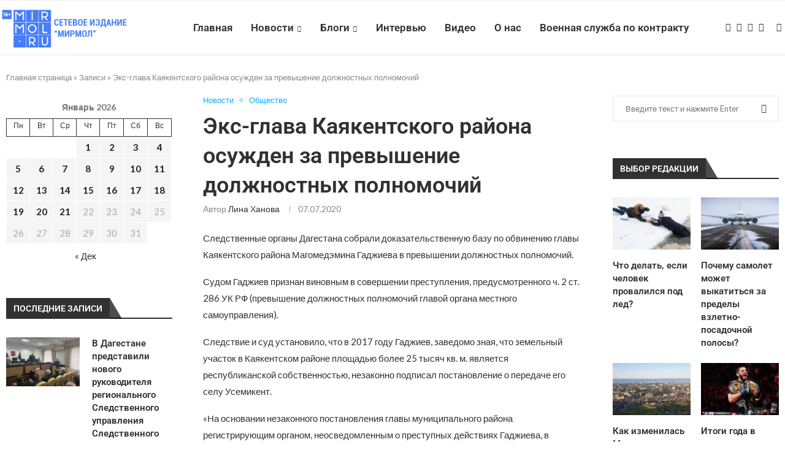

--- FILE ---
content_type: text/html; charset=UTF-8
request_url: https://mirmol.ru/novosti/jeks-glava-kajakentskogo-rajona-osuzhden-za-prevyshenie-dolzhnostnyh-polnomochij/
body_size: 30965
content:
<!DOCTYPE html>
<html lang="ru-RU">
<head><style>img.lazy{min-height:1px}</style><link href="https://mirmol.ru/wp-content/plugins/w3-total-cache/pub/js/lazyload.min.js" as="script">
    <meta charset="UTF-8">
    <meta http-equiv="X-UA-Compatible" content="IE=edge">
    <meta name="viewport" content="width=device-width, initial-scale=1">
    <link rel="profile" href="https://gmpg.org/xfn/11"/>
    <link rel="alternate" type="application/rss+xml" title="Мирмол &#8212; портал актуальных новостей RSS Feed"
          href="https://mirmol.ru/feed/"/>
    <link rel="alternate" type="application/atom+xml" title="Мирмол &#8212; портал актуальных новостей Atom Feed"
          href="https://mirmol.ru/feed/atom/"/>
    <link rel="pingback" href="https://mirmol.ru/xmlrpc.php"/>
    <!--[if lt IE 9]>
	<script src="https://mirmol.ru/wp-content/themes/soledad/js/html5.js"></script>
	<![endif]-->
	<meta name='robots' content='index, follow, max-image-preview:large, max-snippet:-1, max-video-preview:-1' />

	<!-- This site is optimized with the Yoast SEO plugin v26.5 - https://yoast.com/wordpress/plugins/seo/ -->
	<title>Экс-глава Каякентского района осужден за превышение должностных полномочий - МирМол</title>
	<meta name="description" content="Экс-глава Каякентского района осужден за превышение должностных полномочий - Мирмол - портал актуальных новостей" />
	<link rel="canonical" href="https://mirmol.ru/novosti/jeks-glava-kajakentskogo-rajona-osuzhden-za-prevyshenie-dolzhnostnyh-polnomochij/" />
	<meta property="og:locale" content="ru_RU" />
	<meta property="og:type" content="article" />
	<meta property="og:title" content="Экс-глава Каякентского района осужден за превышение должностных полномочий - МирМол" />
	<meta property="og:description" content="Экс-глава Каякентского района осужден за превышение должностных полномочий - Мирмол - портал актуальных новостей" />
	<meta property="og:url" content="https://mirmol.ru/novosti/jeks-glava-kajakentskogo-rajona-osuzhden-za-prevyshenie-dolzhnostnyh-polnomochij/" />
	<meta property="og:site_name" content="Мирмол - портал актуальных новостей" />
	<meta property="article:published_time" content="2020-07-07T12:19:20+00:00" />
	<meta property="article:modified_time" content="2020-07-07T12:19:22+00:00" />
	<meta property="og:image" content="https://mirmol.ru/wp-content/uploads/2025/06/Снимок-экрана-2025-06-03-в-16.30.29-e1748957491139.png" />
	<meta property="og:image:width" content="1200" />
	<meta property="og:image:height" content="680" />
	<meta property="og:image:type" content="image/png" />
	<meta name="author" content="Лина Ханова" />
	<meta name="twitter:card" content="summary_large_image" />
	<meta name="twitter:label1" content="Написано автором" />
	<meta name="twitter:data1" content="Лина Ханова" />
	<script type="application/ld+json" class="yoast-schema-graph">{"@context":"https://schema.org","@graph":[{"@type":"Article","@id":"https://mirmol.ru/novosti/jeks-glava-kajakentskogo-rajona-osuzhden-za-prevyshenie-dolzhnostnyh-polnomochij/#article","isPartOf":{"@id":"https://mirmol.ru/novosti/jeks-glava-kajakentskogo-rajona-osuzhden-za-prevyshenie-dolzhnostnyh-polnomochij/"},"author":{"name":"Лина Ханова","@id":"https://mirmol.ru/#/schema/person/7ae5f33364a6d28a0d4a29aefd015ba0"},"headline":"Экс-глава Каякентского района осужден за превышение должностных полномочий","datePublished":"2020-07-07T12:19:20+00:00","dateModified":"2020-07-07T12:19:22+00:00","mainEntityOfPage":{"@id":"https://mirmol.ru/novosti/jeks-glava-kajakentskogo-rajona-osuzhden-za-prevyshenie-dolzhnostnyh-polnomochij/"},"wordCount":161,"publisher":{"@id":"https://mirmol.ru/#organization"},"keywords":["Каякентский район","суд","Уголовное дело"],"articleSection":["Новости","Общество"],"inLanguage":"ru-RU"},{"@type":"WebPage","@id":"https://mirmol.ru/novosti/jeks-glava-kajakentskogo-rajona-osuzhden-za-prevyshenie-dolzhnostnyh-polnomochij/","url":"https://mirmol.ru/novosti/jeks-glava-kajakentskogo-rajona-osuzhden-za-prevyshenie-dolzhnostnyh-polnomochij/","name":"Экс-глава Каякентского района осужден за превышение должностных полномочий - МирМол","isPartOf":{"@id":"https://mirmol.ru/#website"},"datePublished":"2020-07-07T12:19:20+00:00","dateModified":"2020-07-07T12:19:22+00:00","description":"Экс-глава Каякентского района осужден за превышение должностных полномочий - Мирмол - портал актуальных новостей","breadcrumb":{"@id":"https://mirmol.ru/novosti/jeks-glava-kajakentskogo-rajona-osuzhden-za-prevyshenie-dolzhnostnyh-polnomochij/#breadcrumb"},"inLanguage":"ru-RU","potentialAction":[{"@type":"ReadAction","target":["https://mirmol.ru/novosti/jeks-glava-kajakentskogo-rajona-osuzhden-za-prevyshenie-dolzhnostnyh-polnomochij/"]}]},{"@type":"BreadcrumbList","@id":"https://mirmol.ru/novosti/jeks-glava-kajakentskogo-rajona-osuzhden-za-prevyshenie-dolzhnostnyh-polnomochij/#breadcrumb","itemListElement":[{"@type":"ListItem","position":1,"name":"Главная страница","item":"https://mirmol.ru/"},{"@type":"ListItem","position":2,"name":"Записи","item":"https://mirmol.ru/blog/"},{"@type":"ListItem","position":3,"name":"Экс-глава Каякентского района осужден за превышение должностных полномочий"}]},{"@type":"WebSite","@id":"https://mirmol.ru/#website","url":"https://mirmol.ru/","name":"Мирмол - портал актуальных новостей","description":"Молодежный портал Северного Кавказа.","publisher":{"@id":"https://mirmol.ru/#organization"},"potentialAction":[{"@type":"SearchAction","target":{"@type":"EntryPoint","urlTemplate":"https://mirmol.ru/?s={search_term_string}"},"query-input":{"@type":"PropertyValueSpecification","valueRequired":true,"valueName":"search_term_string"}}],"inLanguage":"ru-RU"},{"@type":"Organization","@id":"https://mirmol.ru/#organization","name":"Мирмол - портал актуальных новостей","url":"https://mirmol.ru/","logo":{"@type":"ImageObject","inLanguage":"ru-RU","@id":"https://mirmol.ru/#/schema/logo/image/","url":"https://mirmol.ru/wp-content/uploads/2023/09/orig.svg","contentUrl":"https://mirmol.ru/wp-content/uploads/2023/09/orig.svg","width":1080,"height":1080,"caption":"Мирмол - портал актуальных новостей"},"image":{"@id":"https://mirmol.ru/#/schema/logo/image/"},"sameAs":["https://t.me/mirmol05","https://vk.com/mirmolru","https://ok.ru/mirmolru"]},{"@type":"Person","@id":"https://mirmol.ru/#/schema/person/7ae5f33364a6d28a0d4a29aefd015ba0","name":"Лина Ханова","image":{"@type":"ImageObject","inLanguage":"ru-RU","@id":"https://mirmol.ru/#/schema/person/image/","url":"https://secure.gravatar.com/avatar/630ff38b7eae0bafbb1f185a9cb84f1504ac5da2a0b1bff0e7d3d62a9f4f1caa?s=96&d=mm&r=g","contentUrl":"https://secure.gravatar.com/avatar/630ff38b7eae0bafbb1f185a9cb84f1504ac5da2a0b1bff0e7d3d62a9f4f1caa?s=96&d=mm&r=g","caption":"Лина Ханова"},"url":"https://mirmol.ru/author/lina_hanova/"}]}</script>
	<!-- / Yoast SEO plugin. -->


<link rel='dns-prefetch' href='//fonts.googleapis.com' />
<link rel="alternate" type="application/rss+xml" title="Мирмол - портал актуальных новостей &raquo; Лента" href="https://mirmol.ru/feed/" />
<link rel="alternate" type="application/rss+xml" title="Мирмол - портал актуальных новостей &raquo; Лента комментариев" href="https://mirmol.ru/comments/feed/" />
<link rel="alternate" title="oEmbed (JSON)" type="application/json+oembed" href="https://mirmol.ru/wp-json/oembed/1.0/embed?url=https%3A%2F%2Fmirmol.ru%2Fnovosti%2Fjeks-glava-kajakentskogo-rajona-osuzhden-za-prevyshenie-dolzhnostnyh-polnomochij%2F" />
<link rel="alternate" title="oEmbed (XML)" type="text/xml+oembed" href="https://mirmol.ru/wp-json/oembed/1.0/embed?url=https%3A%2F%2Fmirmol.ru%2Fnovosti%2Fjeks-glava-kajakentskogo-rajona-osuzhden-za-prevyshenie-dolzhnostnyh-polnomochij%2F&#038;format=xml" />
<style id='wp-img-auto-sizes-contain-inline-css' type='text/css'>
img:is([sizes=auto i],[sizes^="auto," i]){contain-intrinsic-size:3000px 1500px}
/*# sourceURL=wp-img-auto-sizes-contain-inline-css */
</style>
<link rel='stylesheet' id='penci-folding-css' href='https://mirmol.ru/wp-content/themes/soledad/inc/elementor/assets/css/fold.css?ver=8.6.9' type='text/css' media='all' />
<style id='wp-emoji-styles-inline-css' type='text/css'>

	img.wp-smiley, img.emoji {
		display: inline !important;
		border: none !important;
		box-shadow: none !important;
		height: 1em !important;
		width: 1em !important;
		margin: 0 0.07em !important;
		vertical-align: -0.1em !important;
		background: none !important;
		padding: 0 !important;
	}
/*# sourceURL=wp-emoji-styles-inline-css */
</style>
<link rel='stylesheet' id='wp-block-library-css' href='https://mirmol.ru/wp-includes/css/dist/block-library/style.min.css?ver=6.9' type='text/css' media='all' />
<style id='wp-block-library-theme-inline-css' type='text/css'>
.wp-block-audio :where(figcaption){color:#555;font-size:13px;text-align:center}.is-dark-theme .wp-block-audio :where(figcaption){color:#ffffffa6}.wp-block-audio{margin:0 0 1em}.wp-block-code{border:1px solid #ccc;border-radius:4px;font-family:Menlo,Consolas,monaco,monospace;padding:.8em 1em}.wp-block-embed :where(figcaption){color:#555;font-size:13px;text-align:center}.is-dark-theme .wp-block-embed :where(figcaption){color:#ffffffa6}.wp-block-embed{margin:0 0 1em}.blocks-gallery-caption{color:#555;font-size:13px;text-align:center}.is-dark-theme .blocks-gallery-caption{color:#ffffffa6}:root :where(.wp-block-image figcaption){color:#555;font-size:13px;text-align:center}.is-dark-theme :root :where(.wp-block-image figcaption){color:#ffffffa6}.wp-block-image{margin:0 0 1em}.wp-block-pullquote{border-bottom:4px solid;border-top:4px solid;color:currentColor;margin-bottom:1.75em}.wp-block-pullquote :where(cite),.wp-block-pullquote :where(footer),.wp-block-pullquote__citation{color:currentColor;font-size:.8125em;font-style:normal;text-transform:uppercase}.wp-block-quote{border-left:.25em solid;margin:0 0 1.75em;padding-left:1em}.wp-block-quote cite,.wp-block-quote footer{color:currentColor;font-size:.8125em;font-style:normal;position:relative}.wp-block-quote:where(.has-text-align-right){border-left:none;border-right:.25em solid;padding-left:0;padding-right:1em}.wp-block-quote:where(.has-text-align-center){border:none;padding-left:0}.wp-block-quote.is-large,.wp-block-quote.is-style-large,.wp-block-quote:where(.is-style-plain){border:none}.wp-block-search .wp-block-search__label{font-weight:700}.wp-block-search__button{border:1px solid #ccc;padding:.375em .625em}:where(.wp-block-group.has-background){padding:1.25em 2.375em}.wp-block-separator.has-css-opacity{opacity:.4}.wp-block-separator{border:none;border-bottom:2px solid;margin-left:auto;margin-right:auto}.wp-block-separator.has-alpha-channel-opacity{opacity:1}.wp-block-separator:not(.is-style-wide):not(.is-style-dots){width:100px}.wp-block-separator.has-background:not(.is-style-dots){border-bottom:none;height:1px}.wp-block-separator.has-background:not(.is-style-wide):not(.is-style-dots){height:2px}.wp-block-table{margin:0 0 1em}.wp-block-table td,.wp-block-table th{word-break:normal}.wp-block-table :where(figcaption){color:#555;font-size:13px;text-align:center}.is-dark-theme .wp-block-table :where(figcaption){color:#ffffffa6}.wp-block-video :where(figcaption){color:#555;font-size:13px;text-align:center}.is-dark-theme .wp-block-video :where(figcaption){color:#ffffffa6}.wp-block-video{margin:0 0 1em}:root :where(.wp-block-template-part.has-background){margin-bottom:0;margin-top:0;padding:1.25em 2.375em}
/*# sourceURL=/wp-includes/css/dist/block-library/theme.min.css */
</style>
<style id='classic-theme-styles-inline-css' type='text/css'>
/*! This file is auto-generated */
.wp-block-button__link{color:#fff;background-color:#32373c;border-radius:9999px;box-shadow:none;text-decoration:none;padding:calc(.667em + 2px) calc(1.333em + 2px);font-size:1.125em}.wp-block-file__button{background:#32373c;color:#fff;text-decoration:none}
/*# sourceURL=/wp-includes/css/classic-themes.min.css */
</style>
<style id='block-soledad-style-inline-css' type='text/css'>
.pchead-e-block{--pcborder-cl:#dedede;--pcaccent-cl:#6eb48c}.heading1-style-1>h1,.heading1-style-2>h1,.heading2-style-1>h2,.heading2-style-2>h2,.heading3-style-1>h3,.heading3-style-2>h3,.heading4-style-1>h4,.heading4-style-2>h4,.heading5-style-1>h5,.heading5-style-2>h5{padding-bottom:8px;border-bottom:1px solid var(--pcborder-cl);overflow:hidden}.heading1-style-2>h1,.heading2-style-2>h2,.heading3-style-2>h3,.heading4-style-2>h4,.heading5-style-2>h5{border-bottom-width:0;position:relative}.heading1-style-2>h1:before,.heading2-style-2>h2:before,.heading3-style-2>h3:before,.heading4-style-2>h4:before,.heading5-style-2>h5:before{content:'';width:50px;height:2px;bottom:0;left:0;z-index:2;background:var(--pcaccent-cl);position:absolute}.heading1-style-2>h1:after,.heading2-style-2>h2:after,.heading3-style-2>h3:after,.heading4-style-2>h4:after,.heading5-style-2>h5:after{content:'';width:100%;height:2px;bottom:0;left:20px;z-index:1;background:var(--pcborder-cl);position:absolute}.heading1-style-3>h1,.heading1-style-4>h1,.heading2-style-3>h2,.heading2-style-4>h2,.heading3-style-3>h3,.heading3-style-4>h3,.heading4-style-3>h4,.heading4-style-4>h4,.heading5-style-3>h5,.heading5-style-4>h5{position:relative;padding-left:20px}.heading1-style-3>h1:before,.heading1-style-4>h1:before,.heading2-style-3>h2:before,.heading2-style-4>h2:before,.heading3-style-3>h3:before,.heading3-style-4>h3:before,.heading4-style-3>h4:before,.heading4-style-4>h4:before,.heading5-style-3>h5:before,.heading5-style-4>h5:before{width:10px;height:100%;content:'';position:absolute;top:0;left:0;bottom:0;background:var(--pcaccent-cl)}.heading1-style-4>h1,.heading2-style-4>h2,.heading3-style-4>h3,.heading4-style-4>h4,.heading5-style-4>h5{padding:10px 20px;background:#f1f1f1}.heading1-style-5>h1,.heading2-style-5>h2,.heading3-style-5>h3,.heading4-style-5>h4,.heading5-style-5>h5{position:relative;z-index:1}.heading1-style-5>h1:before,.heading2-style-5>h2:before,.heading3-style-5>h3:before,.heading4-style-5>h4:before,.heading5-style-5>h5:before{content:"";position:absolute;left:0;bottom:0;width:200px;height:50%;transform:skew(-25deg) translateX(0);background:var(--pcaccent-cl);z-index:-1;opacity:.4}.heading1-style-6>h1,.heading2-style-6>h2,.heading3-style-6>h3,.heading4-style-6>h4,.heading5-style-6>h5{text-decoration:underline;text-underline-offset:2px;text-decoration-thickness:4px;text-decoration-color:var(--pcaccent-cl)}
/*# sourceURL=https://mirmol.ru/wp-content/themes/soledad/inc/block/heading-styles/build/style.min.css */
</style>
<style id='global-styles-inline-css' type='text/css'>
:root{--wp--preset--aspect-ratio--square: 1;--wp--preset--aspect-ratio--4-3: 4/3;--wp--preset--aspect-ratio--3-4: 3/4;--wp--preset--aspect-ratio--3-2: 3/2;--wp--preset--aspect-ratio--2-3: 2/3;--wp--preset--aspect-ratio--16-9: 16/9;--wp--preset--aspect-ratio--9-16: 9/16;--wp--preset--color--black: #000000;--wp--preset--color--cyan-bluish-gray: #abb8c3;--wp--preset--color--white: #ffffff;--wp--preset--color--pale-pink: #f78da7;--wp--preset--color--vivid-red: #cf2e2e;--wp--preset--color--luminous-vivid-orange: #ff6900;--wp--preset--color--luminous-vivid-amber: #fcb900;--wp--preset--color--light-green-cyan: #7bdcb5;--wp--preset--color--vivid-green-cyan: #00d084;--wp--preset--color--pale-cyan-blue: #8ed1fc;--wp--preset--color--vivid-cyan-blue: #0693e3;--wp--preset--color--vivid-purple: #9b51e0;--wp--preset--gradient--vivid-cyan-blue-to-vivid-purple: linear-gradient(135deg,rgb(6,147,227) 0%,rgb(155,81,224) 100%);--wp--preset--gradient--light-green-cyan-to-vivid-green-cyan: linear-gradient(135deg,rgb(122,220,180) 0%,rgb(0,208,130) 100%);--wp--preset--gradient--luminous-vivid-amber-to-luminous-vivid-orange: linear-gradient(135deg,rgb(252,185,0) 0%,rgb(255,105,0) 100%);--wp--preset--gradient--luminous-vivid-orange-to-vivid-red: linear-gradient(135deg,rgb(255,105,0) 0%,rgb(207,46,46) 100%);--wp--preset--gradient--very-light-gray-to-cyan-bluish-gray: linear-gradient(135deg,rgb(238,238,238) 0%,rgb(169,184,195) 100%);--wp--preset--gradient--cool-to-warm-spectrum: linear-gradient(135deg,rgb(74,234,220) 0%,rgb(151,120,209) 20%,rgb(207,42,186) 40%,rgb(238,44,130) 60%,rgb(251,105,98) 80%,rgb(254,248,76) 100%);--wp--preset--gradient--blush-light-purple: linear-gradient(135deg,rgb(255,206,236) 0%,rgb(152,150,240) 100%);--wp--preset--gradient--blush-bordeaux: linear-gradient(135deg,rgb(254,205,165) 0%,rgb(254,45,45) 50%,rgb(107,0,62) 100%);--wp--preset--gradient--luminous-dusk: linear-gradient(135deg,rgb(255,203,112) 0%,rgb(199,81,192) 50%,rgb(65,88,208) 100%);--wp--preset--gradient--pale-ocean: linear-gradient(135deg,rgb(255,245,203) 0%,rgb(182,227,212) 50%,rgb(51,167,181) 100%);--wp--preset--gradient--electric-grass: linear-gradient(135deg,rgb(202,248,128) 0%,rgb(113,206,126) 100%);--wp--preset--gradient--midnight: linear-gradient(135deg,rgb(2,3,129) 0%,rgb(40,116,252) 100%);--wp--preset--font-size--small: 12px;--wp--preset--font-size--medium: 20px;--wp--preset--font-size--large: 32px;--wp--preset--font-size--x-large: 42px;--wp--preset--font-size--normal: 14px;--wp--preset--font-size--huge: 42px;--wp--preset--spacing--20: 0.44rem;--wp--preset--spacing--30: 0.67rem;--wp--preset--spacing--40: 1rem;--wp--preset--spacing--50: 1.5rem;--wp--preset--spacing--60: 2.25rem;--wp--preset--spacing--70: 3.38rem;--wp--preset--spacing--80: 5.06rem;--wp--preset--shadow--natural: 6px 6px 9px rgba(0, 0, 0, 0.2);--wp--preset--shadow--deep: 12px 12px 50px rgba(0, 0, 0, 0.4);--wp--preset--shadow--sharp: 6px 6px 0px rgba(0, 0, 0, 0.2);--wp--preset--shadow--outlined: 6px 6px 0px -3px rgb(255, 255, 255), 6px 6px rgb(0, 0, 0);--wp--preset--shadow--crisp: 6px 6px 0px rgb(0, 0, 0);}:where(.is-layout-flex){gap: 0.5em;}:where(.is-layout-grid){gap: 0.5em;}body .is-layout-flex{display: flex;}.is-layout-flex{flex-wrap: wrap;align-items: center;}.is-layout-flex > :is(*, div){margin: 0;}body .is-layout-grid{display: grid;}.is-layout-grid > :is(*, div){margin: 0;}:where(.wp-block-columns.is-layout-flex){gap: 2em;}:where(.wp-block-columns.is-layout-grid){gap: 2em;}:where(.wp-block-post-template.is-layout-flex){gap: 1.25em;}:where(.wp-block-post-template.is-layout-grid){gap: 1.25em;}.has-black-color{color: var(--wp--preset--color--black) !important;}.has-cyan-bluish-gray-color{color: var(--wp--preset--color--cyan-bluish-gray) !important;}.has-white-color{color: var(--wp--preset--color--white) !important;}.has-pale-pink-color{color: var(--wp--preset--color--pale-pink) !important;}.has-vivid-red-color{color: var(--wp--preset--color--vivid-red) !important;}.has-luminous-vivid-orange-color{color: var(--wp--preset--color--luminous-vivid-orange) !important;}.has-luminous-vivid-amber-color{color: var(--wp--preset--color--luminous-vivid-amber) !important;}.has-light-green-cyan-color{color: var(--wp--preset--color--light-green-cyan) !important;}.has-vivid-green-cyan-color{color: var(--wp--preset--color--vivid-green-cyan) !important;}.has-pale-cyan-blue-color{color: var(--wp--preset--color--pale-cyan-blue) !important;}.has-vivid-cyan-blue-color{color: var(--wp--preset--color--vivid-cyan-blue) !important;}.has-vivid-purple-color{color: var(--wp--preset--color--vivid-purple) !important;}.has-black-background-color{background-color: var(--wp--preset--color--black) !important;}.has-cyan-bluish-gray-background-color{background-color: var(--wp--preset--color--cyan-bluish-gray) !important;}.has-white-background-color{background-color: var(--wp--preset--color--white) !important;}.has-pale-pink-background-color{background-color: var(--wp--preset--color--pale-pink) !important;}.has-vivid-red-background-color{background-color: var(--wp--preset--color--vivid-red) !important;}.has-luminous-vivid-orange-background-color{background-color: var(--wp--preset--color--luminous-vivid-orange) !important;}.has-luminous-vivid-amber-background-color{background-color: var(--wp--preset--color--luminous-vivid-amber) !important;}.has-light-green-cyan-background-color{background-color: var(--wp--preset--color--light-green-cyan) !important;}.has-vivid-green-cyan-background-color{background-color: var(--wp--preset--color--vivid-green-cyan) !important;}.has-pale-cyan-blue-background-color{background-color: var(--wp--preset--color--pale-cyan-blue) !important;}.has-vivid-cyan-blue-background-color{background-color: var(--wp--preset--color--vivid-cyan-blue) !important;}.has-vivid-purple-background-color{background-color: var(--wp--preset--color--vivid-purple) !important;}.has-black-border-color{border-color: var(--wp--preset--color--black) !important;}.has-cyan-bluish-gray-border-color{border-color: var(--wp--preset--color--cyan-bluish-gray) !important;}.has-white-border-color{border-color: var(--wp--preset--color--white) !important;}.has-pale-pink-border-color{border-color: var(--wp--preset--color--pale-pink) !important;}.has-vivid-red-border-color{border-color: var(--wp--preset--color--vivid-red) !important;}.has-luminous-vivid-orange-border-color{border-color: var(--wp--preset--color--luminous-vivid-orange) !important;}.has-luminous-vivid-amber-border-color{border-color: var(--wp--preset--color--luminous-vivid-amber) !important;}.has-light-green-cyan-border-color{border-color: var(--wp--preset--color--light-green-cyan) !important;}.has-vivid-green-cyan-border-color{border-color: var(--wp--preset--color--vivid-green-cyan) !important;}.has-pale-cyan-blue-border-color{border-color: var(--wp--preset--color--pale-cyan-blue) !important;}.has-vivid-cyan-blue-border-color{border-color: var(--wp--preset--color--vivid-cyan-blue) !important;}.has-vivid-purple-border-color{border-color: var(--wp--preset--color--vivid-purple) !important;}.has-vivid-cyan-blue-to-vivid-purple-gradient-background{background: var(--wp--preset--gradient--vivid-cyan-blue-to-vivid-purple) !important;}.has-light-green-cyan-to-vivid-green-cyan-gradient-background{background: var(--wp--preset--gradient--light-green-cyan-to-vivid-green-cyan) !important;}.has-luminous-vivid-amber-to-luminous-vivid-orange-gradient-background{background: var(--wp--preset--gradient--luminous-vivid-amber-to-luminous-vivid-orange) !important;}.has-luminous-vivid-orange-to-vivid-red-gradient-background{background: var(--wp--preset--gradient--luminous-vivid-orange-to-vivid-red) !important;}.has-very-light-gray-to-cyan-bluish-gray-gradient-background{background: var(--wp--preset--gradient--very-light-gray-to-cyan-bluish-gray) !important;}.has-cool-to-warm-spectrum-gradient-background{background: var(--wp--preset--gradient--cool-to-warm-spectrum) !important;}.has-blush-light-purple-gradient-background{background: var(--wp--preset--gradient--blush-light-purple) !important;}.has-blush-bordeaux-gradient-background{background: var(--wp--preset--gradient--blush-bordeaux) !important;}.has-luminous-dusk-gradient-background{background: var(--wp--preset--gradient--luminous-dusk) !important;}.has-pale-ocean-gradient-background{background: var(--wp--preset--gradient--pale-ocean) !important;}.has-electric-grass-gradient-background{background: var(--wp--preset--gradient--electric-grass) !important;}.has-midnight-gradient-background{background: var(--wp--preset--gradient--midnight) !important;}.has-small-font-size{font-size: var(--wp--preset--font-size--small) !important;}.has-medium-font-size{font-size: var(--wp--preset--font-size--medium) !important;}.has-large-font-size{font-size: var(--wp--preset--font-size--large) !important;}.has-x-large-font-size{font-size: var(--wp--preset--font-size--x-large) !important;}
:where(.wp-block-post-template.is-layout-flex){gap: 1.25em;}:where(.wp-block-post-template.is-layout-grid){gap: 1.25em;}
:where(.wp-block-term-template.is-layout-flex){gap: 1.25em;}:where(.wp-block-term-template.is-layout-grid){gap: 1.25em;}
:where(.wp-block-columns.is-layout-flex){gap: 2em;}:where(.wp-block-columns.is-layout-grid){gap: 2em;}
:root :where(.wp-block-pullquote){font-size: 1.5em;line-height: 1.6;}
/*# sourceURL=global-styles-inline-css */
</style>
<link rel='stylesheet' id='penci-fonts-css' href='https://fonts.googleapis.com/css?family=Roboto%3A300%2C300italic%2C400%2C400italic%2C500%2C500italic%2C700%2C700italic%2C800%2C800italic%7CLato%3A300%2C300italic%2C400%2C400italic%2C500%2C500italic%2C600%2C600italic%2C700%2C700italic%2C800%2C800italic%26subset%3Dlatin%2Ccyrillic%2Ccyrillic-ext%2Cgreek%2Cgreek-ext%2Clatin-ext&#038;display=swap&#038;ver=8.6.9' type='text/css' media='' />
<link rel='stylesheet' id='penci-main-style-css' href='https://mirmol.ru/wp-content/themes/soledad/main.css?ver=8.6.9' type='text/css' media='all' />
<link rel='stylesheet' id='penci-swiper-bundle-css' href='https://mirmol.ru/wp-content/themes/soledad/css/swiper-bundle.min.css?ver=8.6.9' type='text/css' media='all' />
<link rel='stylesheet' id='penci-font-awesomeold-css' href='https://mirmol.ru/wp-content/themes/soledad/css/font-awesome.4.7.0.swap.min.css?ver=4.7.0' type='text/css' media='all' />
<link rel='stylesheet' id='penci_icon-css' href='https://mirmol.ru/wp-content/themes/soledad/css/penci-icon.css?ver=8.6.9' type='text/css' media='all' />
<link rel='stylesheet' id='penci_style-css' href='https://mirmol.ru/wp-content/themes/soledad-child/style.css?ver=8.6.9' type='text/css' media='all' />
<link rel='stylesheet' id='penci_social_counter-css' href='https://mirmol.ru/wp-content/themes/soledad/css/social-counter.css?ver=8.6.9' type='text/css' media='all' />
<link rel='stylesheet' id='elementor-icons-css' href='https://mirmol.ru/wp-content/plugins/elementor/assets/lib/eicons/css/elementor-icons.min.css?ver=5.44.0' type='text/css' media='all' />
<link rel='stylesheet' id='elementor-frontend-css' href='https://mirmol.ru/wp-content/plugins/elementor/assets/css/frontend.min.css?ver=3.33.4' type='text/css' media='all' />
<link rel='stylesheet' id='elementor-post-151291-css' href='https://mirmol.ru/wp-content/uploads/elementor/css/post-151291.css?ver=1767354740' type='text/css' media='all' />
<link rel='stylesheet' id='penci-soledad-parent-style-css' href='https://mirmol.ru/wp-content/themes/soledad/style.css?ver=6.9' type='text/css' media='all' />
<link rel='stylesheet' id='elementor-gf-local-roboto-css' href='https://mirmol.ru/wp-content/uploads/elementor/google-fonts/css/roboto.css?ver=1745415430' type='text/css' media='all' />
<link rel='stylesheet' id='elementor-gf-local-robotoslab-css' href='https://mirmol.ru/wp-content/uploads/elementor/google-fonts/css/robotoslab.css?ver=1745415436' type='text/css' media='all' />
<script type="text/javascript" src="https://mirmol.ru/wp-includes/js/jquery/jquery.min.js?ver=3.7.1" id="jquery-core-js"></script>
<script type="text/javascript" src="https://mirmol.ru/wp-includes/js/jquery/jquery-migrate.min.js?ver=3.4.1" id="jquery-migrate-js"></script>
<link rel="https://api.w.org/" href="https://mirmol.ru/wp-json/" /><link rel="alternate" title="JSON" type="application/json" href="https://mirmol.ru/wp-json/wp/v2/posts/79496" /><link rel="EditURI" type="application/rsd+xml" title="RSD" href="https://mirmol.ru/xmlrpc.php?rsd" />
<link rel='shortlink' href='https://mirmol.ru/?p=79496' />
<style id="penci-custom-style" type="text/css">body{ --pcbg-cl: #fff; --pctext-cl: #313131; --pcborder-cl: #dedede; --pcheading-cl: #313131; --pcmeta-cl: #888888; --pcaccent-cl: #6eb48c; --pcbody-font: 'PT Serif', serif; --pchead-font: 'Raleway', sans-serif; --pchead-wei: bold; --pcava_bdr:10px;--pcajs_fvw:470px;--pcajs_fvmw:220px; } .single.penci-body-single-style-5 #header, .single.penci-body-single-style-6 #header, .single.penci-body-single-style-10 #header, .single.penci-body-single-style-5 .pc-wrapbuilder-header, .single.penci-body-single-style-6 .pc-wrapbuilder-header, .single.penci-body-single-style-10 .pc-wrapbuilder-header { --pchd-mg: 40px; } .fluid-width-video-wrapper > div { position: absolute; left: 0; right: 0; top: 0; width: 100%; height: 100%; } .yt-video-place { position: relative; text-align: center; } .yt-video-place.embed-responsive .start-video { display: block; top: 0; left: 0; bottom: 0; right: 0; position: absolute; transform: none; } .yt-video-place.embed-responsive .start-video img { margin: 0; padding: 0; top: 50%; display: inline-block; position: absolute; left: 50%; transform: translate(-50%, -50%); width: 68px; height: auto; } .mfp-bg { top: 0; left: 0; width: 100%; height: 100%; z-index: 9999999; overflow: hidden; position: fixed; background: #0b0b0b; opacity: .8; filter: alpha(opacity=80) } .mfp-wrap { top: 0; left: 0; width: 100%; height: 100%; z-index: 9999999; position: fixed; outline: none !important; -webkit-backface-visibility: hidden } body { --pchead-font: 'Roboto', sans-serif; } body { --pcbody-font: 'Lato', sans-serif; } p{ line-height: 1.8; } #navigation .menu > li > a, #navigation ul.menu ul.sub-menu li > a, .navigation ul.menu ul.sub-menu li > a, .penci-menu-hbg .menu li a, #sidebar-nav .menu li a { font-family: 'Roboto', sans-serif; font-weight: normal; } .penci-hide-tagupdated{ display: none !important; } body, .widget ul li a{ font-size: 15px; } .widget ul li, .widget ol li, .post-entry, p, .post-entry p { font-size: 15px; line-height: 1.8; } body { --pchead-wei: 600; } .featured-area.featured-style-42 .item-inner-content, .featured-style-41 .swiper-slide, .slider-40-wrapper .nav-thumb-creative .thumb-container:after,.penci-slider44-t-item:before,.penci-slider44-main-wrapper .item, .featured-area .penci-image-holder, .featured-area .penci-slider4-overlay, .featured-area .penci-slide-overlay .overlay-link, .featured-style-29 .featured-slider-overlay, .penci-slider38-overlay{ border-radius: ; -webkit-border-radius: ; } .penci-featured-content-right:before{ border-top-right-radius: ; border-bottom-right-radius: ; } .penci-flat-overlay .penci-slide-overlay .penci-mag-featured-content:before{ border-bottom-left-radius: ; border-bottom-right-radius: ; } .container-single .post-image{ border-radius: ; -webkit-border-radius: ; } .penci-mega-post-inner, .penci-mega-thumbnail .penci-image-holder{ border-radius: ; -webkit-border-radius: ; } #navigation .menu > li > a, #navigation ul.menu ul.sub-menu li > a, .navigation ul.menu ul.sub-menu li > a, .penci-menu-hbg .menu li a, #sidebar-nav .menu li a, #navigation .penci-megamenu .penci-mega-child-categories a, .navigation .penci-megamenu .penci-mega-child-categories a{ font-weight: 600; } #header .inner-header .container { padding:40px 0; } #logo a { max-width:330px; width: 100%; } @media only screen and (max-width: 960px) and (min-width: 768px){ #logo img{ max-width: 100%; } } .editor-styles-wrapper, body{ --pcaccent-cl: #00b0ff; } .penci-menuhbg-toggle:hover .lines-button:after, .penci-menuhbg-toggle:hover .penci-lines:before, .penci-menuhbg-toggle:hover .penci-lines:after,.tags-share-box.tags-share-box-s2 .post-share-plike,.penci-video_playlist .penci-playlist-title,.pencisc-column-2.penci-video_playlist .penci-video-nav .playlist-panel-item, .pencisc-column-1.penci-video_playlist .penci-video-nav .playlist-panel-item,.penci-video_playlist .penci-custom-scroll::-webkit-scrollbar-thumb, .pencisc-button, .post-entry .pencisc-button, .penci-dropcap-box, .penci-dropcap-circle, .penci-login-register input[type="submit"]:hover, .penci-ld .penci-ldin:before, .penci-ldspinner > div{ background: #00b0ff; } a, .post-entry .penci-portfolio-filter ul li a:hover, .penci-portfolio-filter ul li a:hover, .penci-portfolio-filter ul li.active a, .post-entry .penci-portfolio-filter ul li.active a, .penci-countdown .countdown-amount, .archive-box h1, .post-entry a, .container.penci-breadcrumb span a:hover,.container.penci-breadcrumb a:hover, .post-entry blockquote:before, .post-entry blockquote cite, .post-entry blockquote .author, .wpb_text_column blockquote:before, .wpb_text_column blockquote cite, .wpb_text_column blockquote .author, .penci-pagination a:hover, ul.penci-topbar-menu > li a:hover, div.penci-topbar-menu > ul > li a:hover, .penci-recipe-heading a.penci-recipe-print,.penci-review-metas .penci-review-btnbuy, .main-nav-social a:hover, .widget-social .remove-circle a:hover i, .penci-recipe-index .cat > a.penci-cat-name, #bbpress-forums li.bbp-body ul.forum li.bbp-forum-info a:hover, #bbpress-forums li.bbp-body ul.topic li.bbp-topic-title a:hover, #bbpress-forums li.bbp-body ul.forum li.bbp-forum-info .bbp-forum-content a, #bbpress-forums li.bbp-body ul.topic p.bbp-topic-meta a, #bbpress-forums .bbp-breadcrumb a:hover, #bbpress-forums .bbp-forum-freshness a:hover, #bbpress-forums .bbp-topic-freshness a:hover, #buddypress ul.item-list li div.item-title a, #buddypress ul.item-list li h4 a, #buddypress .activity-header a:first-child, #buddypress .comment-meta a:first-child, #buddypress .acomment-meta a:first-child, div.bbp-template-notice a:hover, .penci-menu-hbg .menu li a .indicator:hover, .penci-menu-hbg .menu li a:hover, #sidebar-nav .menu li a:hover, .penci-rlt-popup .rltpopup-meta .rltpopup-title:hover, .penci-video_playlist .penci-video-playlist-item .penci-video-title:hover, .penci_list_shortcode li:before, .penci-dropcap-box-outline, .penci-dropcap-circle-outline, .penci-dropcap-regular, .penci-dropcap-bold{ color: #00b0ff; } .penci-home-popular-post ul.slick-dots li button:hover, .penci-home-popular-post ul.slick-dots li.slick-active button, .post-entry blockquote .author span:after, .error-image:after, .error-404 .go-back-home a:after, .penci-header-signup-form, .woocommerce span.onsale, .woocommerce #respond input#submit:hover, .woocommerce a.button:hover, .woocommerce button.button:hover, .woocommerce input.button:hover, .woocommerce nav.woocommerce-pagination ul li span.current, .woocommerce div.product .entry-summary div[itemprop="description"]:before, .woocommerce div.product .entry-summary div[itemprop="description"] blockquote .author span:after, .woocommerce div.product .woocommerce-tabs #tab-description blockquote .author span:after, .woocommerce #respond input#submit.alt:hover, .woocommerce a.button.alt:hover, .woocommerce button.button.alt:hover, .woocommerce input.button.alt:hover, .pcheader-icon.shoping-cart-icon > a > span, #penci-demobar .buy-button, #penci-demobar .buy-button:hover, .penci-recipe-heading a.penci-recipe-print:hover,.penci-review-metas .penci-review-btnbuy:hover, .penci-review-process span, .penci-review-score-total, #navigation.menu-style-2 ul.menu ul.sub-menu:before, #navigation.menu-style-2 .menu ul ul.sub-menu:before, .penci-go-to-top-floating, .post-entry.blockquote-style-2 blockquote:before, #bbpress-forums #bbp-search-form .button, #bbpress-forums #bbp-search-form .button:hover, .wrapper-boxed .bbp-pagination-links span.current, #bbpress-forums #bbp_reply_submit:hover, #bbpress-forums #bbp_topic_submit:hover,#main .bbp-login-form .bbp-submit-wrapper button[type="submit"]:hover, #buddypress .dir-search input[type=submit], #buddypress .groups-members-search input[type=submit], #buddypress button:hover, #buddypress a.button:hover, #buddypress a.button:focus, #buddypress input[type=button]:hover, #buddypress input[type=reset]:hover, #buddypress ul.button-nav li a:hover, #buddypress ul.button-nav li.current a, #buddypress div.generic-button a:hover, #buddypress .comment-reply-link:hover, #buddypress input[type=submit]:hover, #buddypress div.pagination .pagination-links .current, #buddypress div.item-list-tabs ul li.selected a, #buddypress div.item-list-tabs ul li.current a, #buddypress div.item-list-tabs ul li a:hover, #buddypress table.notifications thead tr, #buddypress table.notifications-settings thead tr, #buddypress table.profile-settings thead tr, #buddypress table.profile-fields thead tr, #buddypress table.wp-profile-fields thead tr, #buddypress table.messages-notices thead tr, #buddypress table.forum thead tr, #buddypress input[type=submit] { background-color: #00b0ff; } .penci-pagination ul.page-numbers li span.current, #comments_pagination span { color: #fff; background: #00b0ff; border-color: #00b0ff; } .footer-instagram h4.footer-instagram-title > span:before, .woocommerce nav.woocommerce-pagination ul li span.current, .penci-pagination.penci-ajax-more a.penci-ajax-more-button:hover, .penci-recipe-heading a.penci-recipe-print:hover,.penci-review-metas .penci-review-btnbuy:hover, .home-featured-cat-content.style-14 .magcat-padding:before, .wrapper-boxed .bbp-pagination-links span.current, #buddypress .dir-search input[type=submit], #buddypress .groups-members-search input[type=submit], #buddypress button:hover, #buddypress a.button:hover, #buddypress a.button:focus, #buddypress input[type=button]:hover, #buddypress input[type=reset]:hover, #buddypress ul.button-nav li a:hover, #buddypress ul.button-nav li.current a, #buddypress div.generic-button a:hover, #buddypress .comment-reply-link:hover, #buddypress input[type=submit]:hover, #buddypress div.pagination .pagination-links .current, #buddypress input[type=submit], form.pc-searchform.penci-hbg-search-form input.search-input:hover, form.pc-searchform.penci-hbg-search-form input.search-input:focus, .penci-dropcap-box-outline, .penci-dropcap-circle-outline { border-color: #00b0ff; } .woocommerce .woocommerce-error, .woocommerce .woocommerce-info, .woocommerce .woocommerce-message { border-top-color: #00b0ff; } .penci-slider ol.penci-control-nav li a.penci-active, .penci-slider ol.penci-control-nav li a:hover, .penci-related-carousel .penci-owl-dot.active span, .penci-owl-carousel-slider .penci-owl-dot.active span{ border-color: #00b0ff; background-color: #00b0ff; } .woocommerce .woocommerce-message:before, .woocommerce form.checkout table.shop_table .order-total .amount, .woocommerce ul.products li.product .price ins, .woocommerce ul.products li.product .price, .woocommerce div.product p.price ins, .woocommerce div.product span.price ins, .woocommerce div.product p.price, .woocommerce div.product .entry-summary div[itemprop="description"] blockquote:before, .woocommerce div.product .woocommerce-tabs #tab-description blockquote:before, .woocommerce div.product .entry-summary div[itemprop="description"] blockquote cite, .woocommerce div.product .entry-summary div[itemprop="description"] blockquote .author, .woocommerce div.product .woocommerce-tabs #tab-description blockquote cite, .woocommerce div.product .woocommerce-tabs #tab-description blockquote .author, .woocommerce div.product .product_meta > span a:hover, .woocommerce div.product .woocommerce-tabs ul.tabs li.active, .woocommerce ul.cart_list li .amount, .woocommerce ul.product_list_widget li .amount, .woocommerce table.shop_table td.product-name a:hover, .woocommerce table.shop_table td.product-price span, .woocommerce table.shop_table td.product-subtotal span, .woocommerce-cart .cart-collaterals .cart_totals table td .amount, .woocommerce .woocommerce-info:before, .woocommerce div.product span.price, .penci-container-inside.penci-breadcrumb span a:hover,.penci-container-inside.penci-breadcrumb a:hover { color: #00b0ff; } .standard-content .penci-more-link.penci-more-link-button a.more-link, .penci-readmore-btn.penci-btn-make-button a, .penci-featured-cat-seemore.penci-btn-make-button a{ background-color: #00b0ff; color: #fff; } .penci-vernav-toggle:before{ border-top-color: #00b0ff; color: #fff; } .headline-title { background-color: #00b0ff; } .headline-title.nticker-style-2:after, .headline-title.nticker-style-4:after{ border-color: #00b0ff; } a.penci-topbar-post-title:hover { color: #00b0ff; } ul.penci-topbar-menu > li a:hover, div.penci-topbar-menu > ul > li a:hover { color: #00b0ff; } .penci-topbar-social a:hover { color: #00b0ff; } #penci-login-popup:before{ opacity: ; } @media only screen and (min-width: 961px){#navigation,.sticky-wrapper:not( .is-sticky ) #navigation, #navigation.sticky:not(.sticky-active){ height: 90px !important; }#navigation .menu > li > a,.main-nav-social,#navigation.sticky:not(.sticky-active) .menu > li > a, #navigation.sticky:not(.sticky-active) .main-nav-social, .sticky-wrapper:not( .is-sticky ) #navigation .menu>li>a,.sticky-wrapper:not( .is-sticky ) .main-nav-social{ line-height: 88px !important; height: 89px !important; }#navigation.sticky:not(.sticky-active) ul.menu > li > a:before, #navigation.sticky:not(.sticky-active) .menu > ul > li > a:before, .sticky-wrapper:not( .is-sticky ) #navigation ul.menu > li > a:before,.sticky-wrapper:not( .is-sticky ) #navigation .menu > ul > li > a:before{ bottom: calc( 90px/2 - 19px ) !important; }#navigation .pc_dm_mode,.top-search-classes a.cart-contents, .pcheader-icon > a, #navigation.sticky:not(.sticky-active) .pcheader-icon > a,.sticky-wrapper:not( .is-sticky ) .pcheader-icon > a,#navigation #penci-header-bookmark > a{ height: 88px !important;line-height: 88px !important; }.penci-header-builder .pcheader-icon > a, .penci-header-builder .penci-menuhbg-toggle, .penci-header-builder .top-search-classes a.cart-contents, .penci-header-builder .top-search-classes > a{ height: auto !important; line-height: unset !important; }.pcheader-icon.shoping-cart-icon > a > span, #navigation.sticky:not(.sticky-active) .pcheader-icon.shoping-cart-icon > a > span, .sticky-wrapper:not( .is-sticky ) .pcheader-icon.shoping-cart-icon > a > span{ top: calc( 90px/2 - 18px ) !important; }.penci-menuhbg-toggle, .show-search, .show-search form.pc-searchform input.search-input, #navigation.sticky:not(.sticky-active) .penci-menuhbg-toggle, #navigation.sticky:not(.sticky-active) .show-search, #navigation.sticky:not(.sticky-active) .show-search form.pc-searchform input.search-input, .sticky-wrapper:not( .is-sticky ) #navigation .penci-menuhbg-toggle,.sticky-wrapper:not( .is-sticky ) #navigation .show-search:not( .pcbds-overlay ), .sticky-wrapper:not( .is-sticky ) .show-search form.pc-searchform input.search-input{ height: 88px !important; }#navigation.sticky:not(.sticky-active) .show-search a.close-search, .sticky-wrapper:not( .is-sticky ) .show-search a.close-search{ height: 90px !important;line-height: 90px !important; }#navigation #logo img, #navigation.sticky:not(.sticky-active).header-6 #logo img, #navigation.header-6 #logo img{ max-height: 90px; }body.rtl #navigation.sticky:not(.sticky-active) ul.menu > li > .sub-menu, body.rtl #navigation.header-6.sticky:not(.sticky-active) ul.menu > li > .sub-menu, body.rtl #navigation.header-6.sticky:not(.sticky-active) .menu > ul > li > .sub-menu, body.rtl #navigation.header-10.sticky:not(.sticky-active) ul.menu > li > .sub-menu, body.rtl #navigation.header-10.sticky:not(.sticky-active) .menu > ul > li > .sub-menu, body.rtl #navigation.header-11.sticky:not(.sticky-active) ul.menu > li > .sub-menu, body.rtl #navigation.header-11.sticky:not(.sticky-active) .menu > ul > li > .sub-menu, body.rtl #navigation-sticky-wrapper:not(.is-sticky) #navigation ul.menu > li > .sub-menu, body.rtl #navigation-sticky-wrapper:not(.is-sticky) #navigation.header-6 ul.menu > li > .sub-menu, body.rtl #navigation-sticky-wrapper:not(.is-sticky) #navigation.header-6 .menu > ul > li > .sub-menu, body.rtl #navigation-sticky-wrapper:not(.is-sticky) #navigation.header-10 ul.menu > li > .sub-menu, body.rtl #navigation-sticky-wrapper:not(.is-sticky) #navigation.header-10 .menu > ul > li > .sub-menu, body.rtl #navigation-sticky-wrapper:not(.is-sticky) #navigation.header-11 ul.menu > li > .sub-menu, body.rtl #navigation-sticky-wrapper:not(.is-sticky) #navigation.header-11 .menu > ul > li > .sub-menu{ top: 89px; }#navigation.header-10.sticky:not(.sticky-active):not(.penci-logo-overflow) #logo img, #navigation.header-11.sticky:not(.sticky-active):not(.penci-logo-overflow) #logo img, .sticky-wrapper:not( .is-sticky ) #navigation.header-10:not( .penci-logo-overflow ) #logo img, .sticky-wrapper:not( .is-sticky ) #navigation.header-11:not( .penci-logo-overflow ) #logo img { max-height: 90px; }.sticky-wrapper:not( .is-sticky ) #navigation.header-6.menu-item-padding,#navigation.header-6.menu-item-padding.sticky:not(.sticky-active).sticky-wrapper:not( .is-sticky ) #navigation.header-6.menu-item-padding ul.menu > li > a, #navigation.header-6.menu-item-padding.sticky:not(.sticky-active) ul.menu > li > a{ height: 90px; }}@media only screen and (min-width: 961px){.sticky-wrapper.is-sticky #navigation, .is-sticky #navigation.menu-item-padding,.is-sticky #navigation.menu-item-padding, #navigation.sticky-active,#navigation.sticky-active.menu-item-padding,#navigation.sticky-active.menu-item-padding{ height: 60px !important; }.sticky-wrapper.is-sticky #navigation .menu>li>a,.sticky-wrapper.is-sticky .main-nav-social, #navigation.sticky-active .menu > li > a, #navigation.sticky-active .main-nav-social{ line-height: 58px !important; height: 58px !important; }#navigation.sticky-active.header-10.menu-item-padding ul.menu > li > a, .is-sticky #navigation.header-10.menu-item-padding ul.menu > li > a,#navigation.sticky-active.header-11.menu-item-padding ul.menu > li > a, .is-sticky #navigation.header-11.menu-item-padding ul.menu > li > a,#navigation.sticky-active.header-1.menu-item-padding ul.menu > li > a, .is-sticky #navigation.header-1.menu-item-padding ul.menu > li > a,#navigation.sticky-active.header-4.menu-item-padding ul.menu > li > a, .is-sticky #navigation.header-4.menu-item-padding ul.menu > li > a,#navigation.sticky-active.header-7.menu-item-padding ul.menu > li > a, .is-sticky #navigation.header-7.menu-item-padding ul.menu > li > a,#navigation.sticky-active.header-6.menu-item-padding ul.menu > li > a, .is-sticky #navigation.header-6.menu-item-padding ul.menu > li > a,#navigation.sticky-active.header-9.menu-item-padding ul.menu > li > a, .is-sticky #navigation.header-9.menu-item-padding ul.menu > li > a,#navigation.sticky-active.header-2.menu-item-padding ul.menu > li > a, .is-sticky #navigation.header-2.menu-item-padding ul.menu > li > a,#navigation.sticky-active.header-3.menu-item-padding ul.menu > li > a, .is-sticky #navigation.header-3.menu-item-padding ul.menu > li > a,#navigation.sticky-active.header-5.menu-item-padding ul.menu > li > a, .is-sticky #navigation.header-5.menu-item-padding ul.menu > li > a,#navigation.sticky-active.header-8.menu-item-padding ul.menu > li > a, .is-sticky #navigation.header-8.menu-item-padding ul.menu > li > a{ height: 60px !important; line-height: 60px !important; }.is-sticky .top-search-classes a.cart-contents, .is-sticky #navigation #penci-header-bookmark > a, #navigation.sticky-active .main-nav-social, #navigation.sticky-active .pcheader-icon > a, .is-sticky .main-nav-social,.is-sticky .pcheader-icon > a,#navigation.sticky-active .penci-menuhbg-toggle, .sticky-wrapper.is-sticky #navigation .penci-menuhbg-toggle,#navigation.sticky-active .show-search, #navigation.sticky-active .show-search form.pc-searchform input.search-input, .sticky-wrapper.is-sticky .show-search, .sticky-wrapper.is-sticky .show-search form.pc-searchform input.search-input,.sticky-wrapper.is-sticky #navigation .pc_dm_mode, #navigation.sticky-active .show-search a.close-search, .sticky-wrapper.is-sticky .show-search a.close-search{ height: 58px !important; line-height: 58px !important; }#navigation.sticky-active.header-6 #logo img, .is-sticky #navigation.header-6 #logo img{ max-height: 60px; }#navigation.sticky-active .pcheader-icon.shoping-cart-icon > a > span, .sticky-wrapper.is-sticky .pcheader-icon.shoping-cart-icon > a > span{ top: calc( 60px/2 - 18px ) !important; }#navigation.sticky-active ul.menu > li > a:before, #navigation.sticky-active .menu > ul > li > a:before, .sticky-wrapper.is-sticky #navigation ul.menu > li > a:before, .sticky-wrapper.is-sticky #navigation .menu > ul > li > a:before{ bottom: calc( 60px/2 - 19px ) !important; }body.rtl #navigation.sticky-active ul.menu > li > .sub-menu, body.rtl #navigation-sticky-wrapper.is-sticky #navigation ul.menu > li > .sub-menu,body.rtl #navigation.sticky-active.header-6 ul.menu > li > .sub-menu, body.rtl #navigation-sticky-wrapper.is-sticky #navigation.header-6 ul.menu > li > .sub-menu,body.rtl #navigation.sticky-active.header-6 .menu > ul > li > .sub-menu, body.rtl #navigation-sticky-wrapper.is-sticky #navigation.header-6 .menu > ul > li > .sub-menu,body.rtl #navigation.sticky-active.header-10 ul.menu > li > .sub-menu, body.rtl #navigation-sticky-wrapper.is-sticky #navigation.header-10 ul.menu > li > .sub-menu,body.rtl #navigation.sticky-active.header-10 .menu > ul > li > .sub-menu, body.rtl #navigation-sticky-wrapper.is-sticky #navigation.header-10 .menu > ul > li > .sub-menu,body.rtl #navigation.sticky-active.header-11 ul.menu > li > .sub-menu, body.rtl #navigation-sticky-wrapper.is-sticky #navigation.header-11 ul.menu > li > .sub-menu,body.rtl #navigation.sticky-active.header-11 .menu > ul > li > .sub-menu, body.rtl #navigation-sticky-wrapper.is-sticky #navigation.header-11 .menu > ul > li > .sub-menu{ top: 59px; }#navigation.sticky-active.header-10:not(.penci-logo-overflow) #logo img, #navigation.sticky-active.header-11:not(.penci-logo-overflow) #logo img, .is-sticky #navigation.header-10:not( .penci-logo-overflow ) #logo img, .is-sticky #navigation.header-11:not( .penci-logo-overflow ) #logo img { max-height: 60px; }} .navigation .menu > li > a:hover, .navigation .menu li.current-menu-item > a, .navigation .menu > li.current_page_item > a, .navigation .menu > li:hover > a, .navigation .menu > li.current-menu-ancestor > a, .navigation .menu > li.current-menu-item > a, .navigation .menu .sub-menu li a:hover, .navigation .menu .sub-menu li.current-menu-item > a, .navigation .sub-menu li:hover > a, #navigation .menu > li > a:hover, #navigation .menu li.current-menu-item > a, #navigation .menu > li.current_page_item > a, #navigation .menu > li:hover > a, #navigation .menu > li.current-menu-ancestor > a, #navigation .menu > li.current-menu-item > a, #navigation .menu .sub-menu li a:hover, #navigation .menu .sub-menu li.current-menu-item > a, #navigation .sub-menu li:hover > a { color: #00b0ff; } .navigation ul.menu > li > a:before, .navigation .menu > ul > li > a:before, #navigation ul.menu > li > a:before, #navigation .menu > ul > li > a:before { background: #00b0ff; } .navigation .menu ul.sub-menu li .pcmis-2 .penci-mega-post a:hover, .navigation .penci-megamenu .penci-mega-child-categories a.cat-active, .navigation .menu .penci-megamenu .penci-mega-child-categories a:hover, .navigation .menu .penci-megamenu .penci-mega-latest-posts .penci-mega-post a:hover, #navigation .menu ul.sub-menu li .pcmis-2 .penci-mega-post a:hover, #navigation .penci-megamenu .penci-mega-child-categories a.cat-active, #navigation .menu .penci-megamenu .penci-mega-child-categories a:hover, #navigation .menu .penci-megamenu .penci-mega-latest-posts .penci-mega-post a:hover { color: #00b0ff; } #navigation .penci-megamenu .penci-mega-thumbnail .mega-cat-name { background: #00b0ff; } #navigation .menu > li > a, #navigation ul.menu ul.sub-menu li > a, .navigation ul.menu ul.sub-menu li > a, #navigation .penci-megamenu .penci-mega-child-categories a, .navigation .penci-megamenu .penci-mega-child-categories a{ text-transform: none; } #navigation .penci-megamenu .post-mega-title a{ text-transform: uppercase; } #navigation ul.menu > li > a, #navigation .menu > ul > li > a { font-size: 17px; } #navigation ul.menu ul.sub-menu li > a, #navigation .penci-megamenu .penci-mega-child-categories a, #navigation .penci-megamenu .post-mega-title a, #navigation .menu ul ul.sub-menu li a { font-size: 14px; } #navigation .pcmis-5 .penci-mega-latest-posts.col-mn-4 .penci-mega-post:nth-child(5n + 1) .penci-mega-post-inner .penci-mega-meta .post-mega-title a { font-size:17.92px; } #navigation .penci-megamenu .post-mega-title a, .pc-builder-element .navigation .penci-megamenu .penci-content-megamenu .penci-mega-latest-posts .penci-mega-post .post-mega-title a{ font-size:14px; } #navigation .penci-megamenu .penci-mega-child-categories a, .pc-builder-element.pc-main-menu .navigation .menu li .penci-mega-child-categories a{ font-size: 14px; } #navigation .penci-megamenu .post-mega-title a, .pc-builder-element .navigation .penci-megamenu .penci-content-megamenu .penci-mega-latest-posts .penci-mega-post .post-mega-title a{ text-transform: none; } #navigation .menu .sub-menu li a:hover, #navigation .menu .sub-menu li.current-menu-item > a, #navigation .sub-menu li:hover > a { color: #00b0ff; } #navigation.menu-style-2 ul.menu ul.sub-menu:before, #navigation.menu-style-2 .menu ul ul.sub-menu:before { background-color: #00b0ff; } .penci-header-signup-form { padding-top: px; padding-bottom: px; } .penci-header-signup-form { background-color: #00b0ff; } .header-social a:hover i, .main-nav-social a:hover, .penci-menuhbg-toggle:hover .lines-button:after, .penci-menuhbg-toggle:hover .penci-lines:before, .penci-menuhbg-toggle:hover .penci-lines:after { color: #00b0ff; } #sidebar-nav .menu li a:hover, .header-social.sidebar-nav-social a:hover i, #sidebar-nav .menu li a .indicator:hover, #sidebar-nav .menu .sub-menu li a .indicator:hover{ color: #00b0ff; } #sidebar-nav-logo:before{ background-color: #00b0ff; } .penci-slide-overlay .overlay-link, .penci-slider38-overlay, .penci-flat-overlay .penci-slide-overlay .penci-mag-featured-content:before, .slider-40-wrapper .list-slider-creative .item-slider-creative .img-container:before { opacity: ; } .penci-item-mag:hover .penci-slide-overlay .overlay-link, .featured-style-38 .item:hover .penci-slider38-overlay, .penci-flat-overlay .penci-item-mag:hover .penci-slide-overlay .penci-mag-featured-content:before { opacity: ; } .penci-featured-content .featured-slider-overlay { opacity: ; } .slider-40-wrapper .list-slider-creative .item-slider-creative:hover .img-container:before { opacity:; } .featured-style-29 .featured-slider-overlay { opacity: ; } .header-standard:not(.single-header), .standard-post-image{ text-align: left } .header-standard:after{ left: 0; margin-left: 0; } .header-standard.standard-overlay-meta{ padding-left: 20px; padding-right: 10px; } .header-standard.standard-overlay-meta:after{ left: 20px; } .post-entry.standard-post-entry{ text-align: left } .header-standard h2, .header-standard .post-title, .header-standard h2 a, .pc_titlebig_standard { text-transform: none; } .penci-standard-cat .cat > a.penci-cat-name { color: #00b0ff; } .penci-standard-cat .cat:before, .penci-standard-cat .cat:after { background-color: #00b0ff; } .standard-content .penci-post-box-meta .penci-post-share-box a:hover, .standard-content .penci-post-box-meta .penci-post-share-box a.liked { color: #00b0ff; } .header-standard .post-entry a:hover, .header-standard .author-post span a:hover, .standard-content a, .standard-content .post-entry a, .standard-post-entry a.more-link:hover, .penci-post-box-meta .penci-box-meta a:hover, .standard-content .post-entry blockquote:before, .post-entry blockquote cite, .post-entry blockquote .author, .standard-content-special .author-quote span, .standard-content-special .format-post-box .post-format-icon i, .standard-content-special .format-post-box .dt-special a:hover, .standard-content .penci-more-link a.more-link, .standard-content .penci-post-box-meta .penci-box-meta a:hover { color: #00b0ff; } .standard-content .penci-more-link.penci-more-link-button a.more-link{ background-color: #00b0ff; color: #fff; } .standard-content-special .author-quote span:before, .standard-content-special .author-quote span:after, .standard-content .post-entry ul li:before, .post-entry blockquote .author span:after, .header-standard:after { background-color: #00b0ff; } .penci-more-link a.more-link:before, .penci-more-link a.more-link:after { border-color: #00b0ff; } .penci_grid_title a, .penci-grid li .item h2 a, .penci-masonry .item-masonry h2 a, .grid-mixed .mixed-detail h2 a, .overlay-header-box .overlay-title a { text-transform: none; } .penci-grid li .item h2 a, .penci-masonry .item-masonry h2 a { } .penci-featured-infor .cat a.penci-cat-name, .penci-grid .cat a.penci-cat-name, .penci-masonry .cat a.penci-cat-name, .penci-featured-infor .cat a.penci-cat-name { color: #00b0ff; } .penci-featured-infor .cat a.penci-cat-name:after, .penci-grid .cat a.penci-cat-name:after, .penci-masonry .cat a.penci-cat-name:after, .penci-featured-infor .cat a.penci-cat-name:after{ border-color: #00b0ff; } .penci-post-share-box a.liked, .penci-post-share-box a:hover { color: #00b0ff; } .overlay-post-box-meta .overlay-share a:hover, .overlay-author a:hover, .penci-grid .standard-content-special .format-post-box .dt-special a:hover, .grid-post-box-meta span a:hover, .grid-post-box-meta span a.comment-link:hover, .penci-grid .standard-content-special .author-quote span, .penci-grid .standard-content-special .format-post-box .post-format-icon i, .grid-mixed .penci-post-box-meta .penci-box-meta a:hover { color: #00b0ff; } .penci-grid .standard-content-special .author-quote span:before, .penci-grid .standard-content-special .author-quote span:after, .grid-header-box:after, .list-post .header-list-style:after { background-color: #00b0ff; } .penci-grid .post-box-meta span:after, .penci-masonry .post-box-meta span:after { border-color: #00b0ff; } .penci-readmore-btn.penci-btn-make-button a{ background-color: #00b0ff; color: #fff; } .penci-grid li.typography-style .overlay-typography { opacity: ; } .penci-grid li.typography-style:hover .overlay-typography { opacity: ; } .penci-grid li.typography-style .item .main-typography h2 a:hover { color: #00b0ff; } .penci-grid li.typography-style .grid-post-box-meta span a:hover { color: #00b0ff; } .overlay-header-box .cat > a.penci-cat-name:hover { color: #00b0ff; } .penci-sidebar-content.style-7 .penci-border-arrow .inner-arrow:before, .penci-sidebar-content.style-9 .penci-border-arrow .inner-arrow:before { background-color: #00b0ff; } .penci-video_playlist .penci-video-playlist-item .penci-video-title:hover,.widget ul.side-newsfeed li .side-item .side-item-text h4 a:hover, .widget a:hover, .penci-sidebar-content .widget-social a:hover span, .widget-social a:hover span, .penci-tweets-widget-content .icon-tweets, .penci-tweets-widget-content .tweet-intents a, .penci-tweets-widget-content .tweet-intents span:after, .widget-social.remove-circle a:hover i , #wp-calendar tbody td a:hover, .penci-video_playlist .penci-video-playlist-item .penci-video-title:hover, .widget ul.side-newsfeed li .side-item .side-item-text .side-item-meta a:hover{ color: #00b0ff; } .widget .tagcloud a:hover, .widget-social a:hover i, .widget input[type="submit"]:hover,.penci-user-logged-in .penci-user-action-links a:hover,.penci-button:hover, .widget button[type="submit"]:hover { color: #fff; background-color: #00b0ff; border-color: #00b0ff; } .about-widget .about-me-heading:before { border-color: #00b0ff; } .penci-tweets-widget-content .tweet-intents-inner:before, .penci-tweets-widget-content .tweet-intents-inner:after, .pencisc-column-1.penci-video_playlist .penci-video-nav .playlist-panel-item, .penci-video_playlist .penci-custom-scroll::-webkit-scrollbar-thumb, .penci-video_playlist .penci-playlist-title { background-color: #00b0ff; } .penci-owl-carousel.penci-tweets-slider .penci-owl-dots .penci-owl-dot.active span, .penci-owl-carousel.penci-tweets-slider .penci-owl-dots .penci-owl-dot:hover span { border-color: #00b0ff; background-color: #00b0ff; } .footer-subscribe .widget .mc4wp-form input[type="submit"]:hover { background-color: #00b0ff; } .footer-widget-wrapper .penci-tweets-widget-content .icon-tweets, .footer-widget-wrapper .penci-tweets-widget-content .tweet-intents a, .footer-widget-wrapper .penci-tweets-widget-content .tweet-intents span:after, .footer-widget-wrapper .widget ul.side-newsfeed li .side-item .side-item-text h4 a:hover, .footer-widget-wrapper .widget a:hover, .footer-widget-wrapper .widget-social a:hover span, .footer-widget-wrapper a:hover, .footer-widget-wrapper .widget-social.remove-circle a:hover i, .footer-widget-wrapper .widget ul.side-newsfeed li .side-item .side-item-text .side-item-meta a:hover{ color: #00b0ff; } .footer-widget-wrapper .widget .tagcloud a:hover, .footer-widget-wrapper .widget-social a:hover i, .footer-widget-wrapper .mc4wp-form input[type="submit"]:hover, .footer-widget-wrapper .widget input[type="submit"]:hover,.footer-widget-wrapper .penci-user-logged-in .penci-user-action-links a:hover, .footer-widget-wrapper .widget button[type="submit"]:hover { color: #fff; background-color: #00b0ff; border-color: #00b0ff; } .footer-widget-wrapper .about-widget .about-me-heading:before { border-color: #00b0ff; } .footer-widget-wrapper .penci-tweets-widget-content .tweet-intents-inner:before, .footer-widget-wrapper .penci-tweets-widget-content .tweet-intents-inner:after { background-color: #00b0ff; } .footer-widget-wrapper .penci-owl-carousel.penci-tweets-slider .penci-owl-dots .penci-owl-dot.active span, .footer-widget-wrapper .penci-owl-carousel.penci-tweets-slider .penci-owl-dots .penci-owl-dot:hover span { border-color: #00b0ff; background: #00b0ff; } ul.footer-socials li a:hover i { background-color: #00b0ff; border-color: #00b0ff; } ul.footer-socials li a:hover span { color: #00b0ff; } .footer-socials-section, .penci-footer-social-moved{ border-color: #212121; } #footer-section, .penci-footer-social-moved{ background-color: #111111; } #footer-section .footer-menu li a:hover { color: #00b0ff; } .penci-go-to-top-floating { background-color: #00b0ff; } #footer-section a { color: #00b0ff; } .comment-content a, .container-single .post-entry a, .container-single .format-post-box .dt-special a:hover, .container-single .author-quote span, .container-single .author-post span a:hover, .post-entry blockquote:before, .post-entry blockquote cite, .post-entry blockquote .author, .wpb_text_column blockquote:before, .wpb_text_column blockquote cite, .wpb_text_column blockquote .author, .post-pagination a:hover, .author-content h5 a:hover, .author-content .author-social:hover, .item-related h3 a:hover, .container-single .format-post-box .post-format-icon i, .container.penci-breadcrumb.single-breadcrumb span a:hover,.container.penci-breadcrumb.single-breadcrumb a:hover, .penci_list_shortcode li:before, .penci-dropcap-box-outline, .penci-dropcap-circle-outline, .penci-dropcap-regular, .penci-dropcap-bold, .header-standard .post-box-meta-single .author-post span a:hover{ color: #00b0ff; } .container-single .standard-content-special .format-post-box, ul.slick-dots li button:hover, ul.slick-dots li.slick-active button, .penci-dropcap-box-outline, .penci-dropcap-circle-outline { border-color: #00b0ff; } ul.slick-dots li button:hover, ul.slick-dots li.slick-active button, #respond h3.comment-reply-title span:before, #respond h3.comment-reply-title span:after, .post-box-title:before, .post-box-title:after, .container-single .author-quote span:before, .container-single .author-quote span:after, .post-entry blockquote .author span:after, .post-entry blockquote .author span:before, .post-entry ul li:before, #respond #submit:hover, div.wpforms-container .wpforms-form.wpforms-form input[type=submit]:hover, div.wpforms-container .wpforms-form.wpforms-form button[type=submit]:hover, div.wpforms-container .wpforms-form.wpforms-form .wpforms-page-button:hover, .wpcf7 input[type="submit"]:hover, .widget_wysija input[type="submit"]:hover, .post-entry.blockquote-style-2 blockquote:before,.tags-share-box.tags-share-box-s2 .post-share-plike, .penci-dropcap-box, .penci-dropcap-circle, .penci-ldspinner > div{ background-color: #00b0ff; } .container-single .post-entry .post-tags a:hover { color: #fff; border-color: #00b0ff; background-color: #00b0ff; } .container-single .penci-standard-cat .cat > a.penci-cat-name { color: #00b0ff; } .container-single .penci-standard-cat .cat:before, .container-single .penci-standard-cat .cat:after { background-color: #00b0ff; } .container-single .single-post-title { text-transform: none; } @media only screen and (min-width: 769px){ .container-single .single-post-title { font-size: 36px; } } .container-single .single-post-title { } .header-standard-wrapper, .penci-author-img-wrapper .author{justify-content: start;} .penci-body-single-style-16 .container.penci-breadcrumb, .penci-body-single-style-11 .penci-breadcrumb, .penci-body-single-style-12 .penci-breadcrumb, .penci-body-single-style-14 .penci-breadcrumb, .penci-body-single-style-16 .penci-breadcrumb, .penci-body-single-style-17 .penci-breadcrumb, .penci-body-single-style-18 .penci-breadcrumb, .penci-body-single-style-19 .penci-breadcrumb, .penci-body-single-style-22 .container.penci-breadcrumb, .penci-body-single-style-22 .container-single .header-standard, .penci-body-single-style-22 .container-single .post-box-meta-single, .penci-single-style-12 .container.penci-breadcrumb, .penci-body-single-style-11 .container.penci-breadcrumb, .penci-single-style-21 .single-breadcrumb,.penci-single-style-6 .single-breadcrumb, .penci-single-style-5 .single-breadcrumb, .penci-single-style-4 .single-breadcrumb, .penci-single-style-3 .single-breadcrumb, .penci-single-style-9 .single-breadcrumb, .penci-single-style-7 .single-breadcrumb{ text-align: left; } .penci-single-style-12 .container.penci-breadcrumb, .penci-body-single-style-11 .container.penci-breadcrumb, .container-single .header-standard, .container-single .post-box-meta-single { text-align: left; } .rtl .container-single .header-standard,.rtl .container-single .post-box-meta-single { text-align: right; } .container-single .post-pagination h5 { text-transform: none; } #respond h3.comment-reply-title span:before, #respond h3.comment-reply-title span:after, .post-box-title:before, .post-box-title:after { content: none; display: none; } .container-single .post-share a:hover, .container-single .post-share a.liked, .page-share .post-share a:hover { color: #00b0ff; } .tags-share-box.tags-share-box-2_3 .post-share .count-number-like, .post-share .count-number-like { color: #00b0ff; } .post-entry a, .container-single .post-entry a{ color: #00b0ff; } .penci-rlt-popup .rltpopup-meta .rltpopup-title:hover{ color: #00b0ff; } ul.homepage-featured-boxes .penci-fea-in:hover h4 span { color: #00b0ff; } .penci-home-popular-post .item-related h3 a:hover { color: #00b0ff; } .penci-homepage-title.style-7 .inner-arrow:before, .penci-homepage-title.style-9 .inner-arrow:before{ background-color: #00b0ff; } .home-featured-cat-content .magcat-detail h3 a:hover { color: #00b0ff; } .home-featured-cat-content .grid-post-box-meta span a:hover { color: #00b0ff; } .home-featured-cat-content .first-post .magcat-detail .mag-header:after { background: #00b0ff; } .penci-slider ol.penci-control-nav li a.penci-active, .penci-slider ol.penci-control-nav li a:hover { border-color: #00b0ff; background: #00b0ff; } .home-featured-cat-content .mag-photo .mag-overlay-photo { opacity: ; } .home-featured-cat-content .mag-photo:hover .mag-overlay-photo { opacity: ; } .inner-item-portfolio:hover .penci-portfolio-thumbnail a:after { opacity: ; } .penci_recent-posts-sc ul.side-newsfeed li .side-item .side-item-text h4 a, .widget ul.side-newsfeed li .side-item .side-item-text h4 a {font-size: 15px} @media screen and (max-width: 600px) { .elementor-element-c0913aa { visibility: hidden; height: 0px; } } .penci-block-vc .style-7.penci-border-arrow .inner-arrow:before, .penci-block-vc.style-9 .penci-border-arrow .inner-arrow:before { background-color: #00b0ff; } body { --pcdm_btnbg: rgba(0, 0, 0, .1); --pcdm_btnd: #666; --pcdm_btndbg: #fff; --pcdm_btnn: var(--pctext-cl); --pcdm_btnnbg: var(--pcbg-cl); } body.pcdm-enable { --pcbg-cl: #000000; --pcbg-l-cl: #1a1a1a; --pcbg-d-cl: #000000; --pctext-cl: #fff; --pcborder-cl: #313131; --pcborders-cl: #3c3c3c; --pcheading-cl: rgba(255,255,255,0.9); --pcmeta-cl: #999999; --pcl-cl: #fff; --pclh-cl: #00b0ff; --pcaccent-cl: #00b0ff; background-color: var(--pcbg-cl); color: var(--pctext-cl); } body.pcdark-df.pcdm-enable.pclight-mode { --pcbg-cl: #fff; --pctext-cl: #313131; --pcborder-cl: #dedede; --pcheading-cl: #313131; --pcmeta-cl: #888888; --pcaccent-cl: #00b0ff; }</style><script>
var penciBlocksArray=[];
var portfolioDataJs = portfolioDataJs || [];var PENCILOCALCACHE = {};
		(function () {
				"use strict";
		
				PENCILOCALCACHE = {
					data: {},
					remove: function ( ajaxFilterItem ) {
						delete PENCILOCALCACHE.data[ajaxFilterItem];
					},
					exist: function ( ajaxFilterItem ) {
						return PENCILOCALCACHE.data.hasOwnProperty( ajaxFilterItem ) && PENCILOCALCACHE.data[ajaxFilterItem] !== null;
					},
					get: function ( ajaxFilterItem ) {
						return PENCILOCALCACHE.data[ajaxFilterItem];
					},
					set: function ( ajaxFilterItem, cachedData ) {
						PENCILOCALCACHE.remove( ajaxFilterItem );
						PENCILOCALCACHE.data[ajaxFilterItem] = cachedData;
					}
				};
			}
		)();function penciBlock() {
		    this.atts_json = '';
		    this.content = '';
		}</script>
<script type="application/ld+json">{
    "@context": "https:\/\/schema.org\/",
    "@type": "organization",
    "@id": "#organization",
    "logo": {
        "@type": "ImageObject",
        "url": "https:\/\/mirmol.ru\/wp-content\/uploads\/2025\/05\/IMG_0098-\u043a\u043e\u043f\u0438\u044f.png"
    },
    "url": "https:\/\/mirmol.ru\/",
    "name": "\u041c\u0438\u0440\u043c\u043e\u043b - \u043f\u043e\u0440\u0442\u0430\u043b \u0430\u043a\u0442\u0443\u0430\u043b\u044c\u043d\u044b\u0445 \u043d\u043e\u0432\u043e\u0441\u0442\u0435\u0439",
    "description": "\u041c\u043e\u043b\u043e\u0434\u0435\u0436\u043d\u044b\u0439 \u043f\u043e\u0440\u0442\u0430\u043b \u0421\u0435\u0432\u0435\u0440\u043d\u043e\u0433\u043e \u041a\u0430\u0432\u043a\u0430\u0437\u0430."
}</script><script type="application/ld+json">{
    "@context": "https:\/\/schema.org\/",
    "@type": "WebSite",
    "name": "\u041c\u0438\u0440\u043c\u043e\u043b - \u043f\u043e\u0440\u0442\u0430\u043b \u0430\u043a\u0442\u0443\u0430\u043b\u044c\u043d\u044b\u0445 \u043d\u043e\u0432\u043e\u0441\u0442\u0435\u0439",
    "alternateName": "\u041c\u043e\u043b\u043e\u0434\u0435\u0436\u043d\u044b\u0439 \u043f\u043e\u0440\u0442\u0430\u043b \u0421\u0435\u0432\u0435\u0440\u043d\u043e\u0433\u043e \u041a\u0430\u0432\u043a\u0430\u0437\u0430.",
    "url": "https:\/\/mirmol.ru\/"
}</script><script type="application/ld+json">{
    "@context": "https:\/\/schema.org\/",
    "@type": "BlogPosting",
    "headline": "\u042d\u043a\u0441-\u0433\u043b\u0430\u0432\u0430 \u041a\u0430\u044f\u043a\u0435\u043d\u0442\u0441\u043a\u043e\u0433\u043e \u0440\u0430\u0439\u043e\u043d\u0430 \u043e\u0441\u0443\u0436\u0434\u0435\u043d \u0437\u0430 \u043f\u0440\u0435\u0432\u044b\u0448\u0435\u043d\u0438\u0435 \u0434\u043e\u043b\u0436\u043d\u043e\u0441\u0442\u043d\u044b\u0445 \u043f\u043e\u043b\u043d\u043e\u043c\u043e\u0447\u0438\u0439",
    "description": "\u0421\u043b\u0435\u0434\u0441\u0442\u0432\u0435\u043d\u043d\u044b\u0435 \u043e\u0440\u0433\u0430\u043d\u044b \u0414\u0430\u0433\u0435\u0441\u0442\u0430\u043d\u0430 \u0441\u043e\u0431\u0440\u0430\u043b\u0438 \u0434\u043e\u043a\u0430\u0437\u0430\u0442\u0435\u043b\u044c\u0441\u0442\u0432\u0435\u043d\u043d\u0443\u044e \u0431\u0430\u0437\u0443 \u043f\u043e \u043e\u0431\u0432\u0438\u043d\u0435\u043d\u0438\u044e \u0433\u043b\u0430\u0432\u044b \u041a\u0430\u044f\u043a\u0435\u043d\u0442\u0441\u043a\u043e\u0433\u043e \u0440\u0430\u0439\u043e\u043d\u0430 \u041c\u0430\u0433\u043e\u043c\u0435\u0434\u044d\u043c\u0438\u043d\u0430 \u0413\u0430\u0434\u0436\u0438\u0435\u0432\u0430 \u0432 \u043f\u0440\u0435\u0432\u044b\u0448\u0435\u043d\u0438\u0438 \u0434\u043e\u043b\u0436\u043d\u043e\u0441\u0442\u043d\u044b\u0445 \u043f\u043e\u043b\u043d\u043e\u043c\u043e\u0447\u0438\u0439.&hellip;",
    "datePublished": "2020-07-07T15:19:20+03:00",
    "datemodified": "2020-07-07T15:19:22+03:00",
    "mainEntityOfPage": "https:\/\/mirmol.ru\/novosti\/jeks-glava-kajakentskogo-rajona-osuzhden-za-prevyshenie-dolzhnostnyh-polnomochij\/",
    "image": {
        "@type": "ImageObject",
        "url": "https:\/\/mirmol.ru\/wp-content\/themes\/soledad\/images\/no-image.jpg"
    },
    "publisher": {
        "@type": "Organization",
        "name": "\u041c\u0438\u0440\u043c\u043e\u043b - \u043f\u043e\u0440\u0442\u0430\u043b \u0430\u043a\u0442\u0443\u0430\u043b\u044c\u043d\u044b\u0445 \u043d\u043e\u0432\u043e\u0441\u0442\u0435\u0439",
        "logo": {
            "@type": "ImageObject",
            "url": "https:\/\/mirmol.ru\/wp-content\/uploads\/2025\/05\/IMG_0098-\u043a\u043e\u043f\u0438\u044f.png"
        }
    },
    "author": {
        "@type": "Person",
        "@id": "#person-",
        "name": "\u041b\u0438\u043d\u0430 \u0425\u0430\u043d\u043e\u0432\u0430",
        "url": "https:\/\/mirmol.ru\/author\/lina_hanova\/"
    }
}</script><meta name="generator" content="Elementor 3.33.4; features: additional_custom_breakpoints; settings: css_print_method-external, google_font-enabled, font_display-auto">
			<style>
				.e-con.e-parent:nth-of-type(n+4):not(.e-lazyloaded):not(.e-no-lazyload),
				.e-con.e-parent:nth-of-type(n+4):not(.e-lazyloaded):not(.e-no-lazyload) * {
					background-image: none !important;
				}
				@media screen and (max-height: 1024px) {
					.e-con.e-parent:nth-of-type(n+3):not(.e-lazyloaded):not(.e-no-lazyload),
					.e-con.e-parent:nth-of-type(n+3):not(.e-lazyloaded):not(.e-no-lazyload) * {
						background-image: none !important;
					}
				}
				@media screen and (max-height: 640px) {
					.e-con.e-parent:nth-of-type(n+2):not(.e-lazyloaded):not(.e-no-lazyload),
					.e-con.e-parent:nth-of-type(n+2):not(.e-lazyloaded):not(.e-no-lazyload) * {
						background-image: none !important;
					}
				}
			</style>
			</head>

<body class="wp-singular post-template-default single single-post postid-79496 single-format-standard wp-theme-soledad wp-child-theme-soledad-child penci-disable-desc-collapse soledad-ver-8-6-9 pclight-mode penci-hide-pthumb pcmn-drdw-style-slide_down pchds-default penci-two-sidebar elementor-default elementor-kit-151291">
<div id="soledad_wrapper" class="wrapper-boxed header-style-header-6 header-search-style-default">
	<div class="penci-header-wrap"><header id="header" class="header-header-6 has-bottom-line" itemscope="itemscope" itemtype="https://schema.org/WPHeader">
							<nav id="navigation" class="header-layout-bottom header-6 menu-style-1" role="navigation" itemscope itemtype="https://schema.org/SiteNavigationElement">
            <div class="container container-1400">
                <div class="button-menu-mobile header-6"><svg width=18px height=18px viewBox="0 0 512 384" version=1.1 xmlns=http://www.w3.org/2000/svg xmlns:xlink=http://www.w3.org/1999/xlink><g stroke=none stroke-width=1 fill-rule=evenodd><g transform="translate(0.000000, 0.250080)"><rect x=0 y=0 width=512 height=62></rect><rect x=0 y=161 width=512 height=62></rect><rect x=0 y=321 width=512 height=62></rect></g></g></svg></div>
				<div id="logo">
	    <a href="https://mirmol.ru/">
        <img class="penci-mainlogo penci-limg penci-logo lazy"  src="data:image/svg+xml,%3Csvg%20xmlns='http://www.w3.org/2000/svg'%20viewBox='0%200%20314%2094'%3E%3C/svg%3E" data-src="https://mirmol.ru/wp-content/uploads/2025/05/IMG_0098-копия.png"
             alt="Мирмол &#8212; портал актуальных новостей" width="314"
             height="94"/>
		    </a>
	</div>
<ul id="menu-menju" class="menu"><li id="menu-item-8" class="menu-item menu-item-type-custom menu-item-object-custom ajax-mega-menu menu-item-8"><a href="/">Главная</a></li>
<li id="menu-item-152691" class="menu-item menu-item-type-custom menu-item-object-custom menu-item-has-children ajax-mega-menu menu-item-152691"><a href="/category/novosti/">Новости</a>
<ul class="sub-menu">
	<li id="menu-item-235186" class="menu-item menu-item-type-taxonomy menu-item-object-category ajax-mega-menu menu-item-235186"><a href="https://mirmol.ru/category/politika/">Политика</a></li>
	<li id="menu-item-104557" class="menu-item menu-item-type-taxonomy menu-item-object-category ajax-mega-menu menu-item-104557"><a href="https://mirmol.ru/category/vakcinacija/">Вакцинация</a></li>
	<li id="menu-item-23190" class="menu-item menu-item-type-taxonomy menu-item-object-category ajax-mega-menu menu-item-23190"><a href="https://mirmol.ru/category/antiterror/">Антитеррор</a></li>
	<li id="menu-item-201891" class="menu-item menu-item-type-taxonomy menu-item-object-category ajax-mega-menu menu-item-201891"><a href="https://mirmol.ru/category/zdorove/">Здоровье</a></li>
	<li id="menu-item-201892" class="menu-item menu-item-type-taxonomy menu-item-object-category ajax-mega-menu menu-item-201892"><a href="https://mirmol.ru/category/obrazovanie/">Образование</a></li>
	<li id="menu-item-589" class="menu-item menu-item-type-taxonomy menu-item-object-category current-post-ancestor current-menu-parent current-post-parent ajax-mega-menu menu-item-589"><a href="https://mirmol.ru/category/obshhestvo/">Общество</a></li>
	<li id="menu-item-590" class="menu-item menu-item-type-taxonomy menu-item-object-category ajax-mega-menu menu-item-590"><a href="https://mirmol.ru/category/sport/">Спорт</a></li>
	<li id="menu-item-591" class="menu-item menu-item-type-taxonomy menu-item-object-category ajax-mega-menu menu-item-591"><a href="https://mirmol.ru/category/jekonomika/">Экономика</a></li>
	<li id="menu-item-588" class="menu-item menu-item-type-taxonomy menu-item-object-category ajax-mega-menu menu-item-588"><a href="https://mirmol.ru/category/nauka/">Наука</a></li>
	<li id="menu-item-587" class="menu-item menu-item-type-taxonomy menu-item-object-category ajax-mega-menu menu-item-587"><a href="https://mirmol.ru/category/kultura/">Культура</a></li>
	<li id="menu-item-67559" class="menu-item menu-item-type-taxonomy menu-item-object-category ajax-mega-menu menu-item-67559"><a href="https://mirmol.ru/category/nacbank/">Нацбанк</a></li>
</ul>
</li>
<li id="menu-item-632" class="menu-item menu-item-type-custom menu-item-object-custom menu-item-has-children ajax-mega-menu menu-item-632"><a href="/?post_type=blogs">Блоги</a>
<ul class="sub-menu">
	<li id="menu-item-22180" class="menu-item menu-item-type-taxonomy menu-item-object-categories ajax-mega-menu menu-item-22180"><a href="https://mirmol.ru/categories/soldat-pobedy/">Солдат победы</a></li>
	<li id="menu-item-4839" class="menu-item menu-item-type-taxonomy menu-item-object-categories ajax-mega-menu menu-item-4839"><a href="https://mirmol.ru/categories/my-pomnim/">Мы помним</a></li>
	<li id="menu-item-6938" class="menu-item menu-item-type-taxonomy menu-item-object-categories ajax-mega-menu menu-item-6938"><a href="https://mirmol.ru/categories/testy/">Тесты</a></li>
	<li id="menu-item-23265" class="menu-item menu-item-type-taxonomy menu-item-object-categories ajax-mega-menu menu-item-23265"><a href="https://mirmol.ru/categories/kino/">Кино</a></li>
	<li id="menu-item-3860" class="menu-item menu-item-type-taxonomy menu-item-object-categories ajax-mega-menu menu-item-3860"><a href="https://mirmol.ru/categories/sport/">Спорт</a></li>
	<li id="menu-item-3859" class="menu-item menu-item-type-taxonomy menu-item-object-categories ajax-mega-menu menu-item-3859"><a href="https://mirmol.ru/categories/eda/">Еда</a></li>
	<li id="menu-item-3858" class="menu-item menu-item-type-taxonomy menu-item-object-categories ajax-mega-menu menu-item-3858"><a href="https://mirmol.ru/categories/puteshestvija/">Путешествия</a></li>
	<li id="menu-item-57956" class="menu-item menu-item-type-taxonomy menu-item-object-categories ajax-mega-menu menu-item-57956"><a href="https://mirmol.ru/categories/politika/">Политика</a></li>
	<li id="menu-item-3856" class="menu-item menu-item-type-taxonomy menu-item-object-categories ajax-mega-menu menu-item-3856"><a href="https://mirmol.ru/categories/razvitie/">Развитие</a></li>
	<li id="menu-item-3857" class="menu-item menu-item-type-taxonomy menu-item-object-categories ajax-mega-menu menu-item-3857"><a href="https://mirmol.ru/categories/art/">Art</a></li>
	<li id="menu-item-3861" class="menu-item menu-item-type-taxonomy menu-item-object-categories ajax-mega-menu menu-item-3861"><a href="https://mirmol.ru/categories/blog-redaktora/">Блог редактора</a></li>
	<li id="menu-item-38022" class="menu-item menu-item-type-taxonomy menu-item-object-categories ajax-mega-menu menu-item-38022"><a href="https://mirmol.ru/categories/terskie-kazaki/">Терские казаки</a></li>
	<li id="menu-item-186010" class="menu-item menu-item-type-taxonomy menu-item-object-categories ajax-mega-menu menu-item-186010"><a href="https://mirmol.ru/categories/znamja-pobedy/">Zнамя Победы</a></li>
</ul>
</li>
<li id="menu-item-633" class="menu-item menu-item-type-custom menu-item-object-custom ajax-mega-menu menu-item-633"><a href="/?post_type=interview">Интервью</a></li>
<li id="menu-item-288223" class="menu-item menu-item-type-custom menu-item-object-custom ajax-mega-menu menu-item-288223"><a href="/?post_type=video">Видео</a></li>
<li id="menu-item-151389" class="menu-item menu-item-type-post_type menu-item-object-page ajax-mega-menu menu-item-151389"><a href="https://mirmol.ru/o-nas/">О нас</a></li>
<li id="menu-item-266212" class="menu-item menu-item-type-custom menu-item-object-custom ajax-mega-menu menu-item-266212"><a href="https://mirmol.ru/tag/voennaja-sluzhba-po-kontraktu/">Военная служба по контракту</a></li>
</ul><div id="top-search" class="penci-top-search pcheader-icon top-search-classes">
    <a href="#" class="search-click" aria-label="Search">
        <i class="penciicon-magnifiying-glass"></i>
    </a>
    <div class="show-search pcbds-default">
        		            <form role="search" method="get" class="pc-searchform"
                  action="https://mirmol.ru/">
                <div class="pc-searchform-inner">
                    <input type="text" class="search-input"
                           placeholder="Введите текст и нажмите Enter" name="s"/>
                    <i class="penciicon-magnifiying-glass"></i>
                    <button type="submit"
                            class="searchsubmit penci-ele-btn">Search</button>
                </div>
            </form>
					        <a href="#" aria-label="Search" class="search-click close-search"><i class="penciicon-close-button"></i></a>
    </div>
</div>

				                    <div class="main-nav-social">
						<div class="inner-header-social">
				<a href="https://www.youtube.com/channel/UCpAwF85vQYj-b0Crn1qLnHw" aria-label="Youtube"  rel="noreferrer" target="_blank"><i class="penci-faicon fa fa-youtube-play" ></i></a>
						<a href="https://m.vk.com/mirmolru" aria-label="Vk"  rel="noreferrer" target="_blank"><i class="penci-faicon fa fa-vk" ></i></a>
						<a href="https://t.me/mirmol05" aria-label="Telegram"  rel="noreferrer" target="_blank"><i class="penci-faicon fa fa-telegram" ></i></a>
						<a href="https://ok.ru/mirmolru" aria-label="Ok"  rel="noreferrer" target="_blank"><i class="penci-faicon fa fa-odnoklassniki" ></i></a>
			</div>
                    </div>
				
            </div>
        </nav><!-- End Navigation -->
			</header>
<!-- end #header -->

</div>
<div class="penci-single-wrapper">
    <div class="penci-single-block">
					<div class="container penci-breadcrumb single-breadcrumb"><span><span><a href="https://mirmol.ru/">Главная страница</a></span> » <span><a href="https://mirmol.ru/blog/">Записи</a></span> » <span class="breadcrumb_last" aria-current="page">Экс-глава Каякентского района осужден за превышение должностных полномочий</span></span></div>		
		
        <div class="container container-single penci_sidebar two-sidebar penci-enable-lightbox">
            <div id="main" class="penci-main-sticky-sidebar">
                <div class="theiaStickySidebar">

					
																	<article id="post-79496" class="post type-post status-publish">

	
		
            <div class="header-standard header-classic single-header">
								                    <div class="penci-standard-cat"><span class="cat"><a style="" class="penci-cat-name penci-cat-1" href="https://mirmol.ru/category/novosti/"  rel="category tag"><span style="">Новости</span></a><a style="" class="penci-cat-name penci-cat-11" href="https://mirmol.ru/category/obshhestvo/"  rel="category tag"><span style="">Общество</span></a></span></div>
				

                <h1 class="post-title single-post-title entry-title">Экс-глава Каякентского района осужден за превышение должностных полномочий</h1>

										<div class="penci-hide-tagupdated">
			<span class="author-italic author vcard">Автор 										<a class="author-url url fn n"
											href="https://mirmol.ru/author/lina_hanova/">Лина Ханова</a>
									</span>
			<time class="entry-date published" datetime="2020-07-07T15:19:20+03:00">07.07.2020</time>		</div>
							                    <div class="post-box-meta-single">
						                            <span class="author-post byline"><span
                                        class="author vcard">Автор                                         <a class="author-url url fn n"
                                           href="https://mirmol.ru/author/lina_hanova/">Лина Ханова</a>
									</span>
                            </span>
																		                            <span><time class="entry-date published" datetime="2020-07-07T15:19:20+03:00">07.07.2020</time></span>
																														                    </div>
								            </div>

			
			
			
		
		
			
		
	
	
	
	    <div class="post-entry blockquote-style-1 ">
        <div class="inner-post-entry entry-content" id="penci-post-entry-inner">

			<i class="penci-post-countview-number-check" style="display:none">779</i>
			
<p>Следственные органы Дагестана собрали доказательственную базу по обвинению главы Каякентского района Магомедэмина Гаджиева в превышении должностных полномочий.</p>



<p>Судом Гаджиев признан виновным в совершении преступления, предусмотренного ч. 2 ст. 286 УК РФ (превышение должностных полномочий главой органа местного самоуправления). </p>



<p>Следствие и суд установило, что в 2017 году Гаджиев, заведомо зная, что земельный участок в Каякентском районе площадью более 25 тысяч кв. м. является республиканской собственностью, незаконно подписал постановление о передаче его селу Усемикент.</p>



<p>«На основании незаконного постановления главы муниципального района регистрирующим органом, неосведомленным о преступных действиях Гаджиева, в Единый государственный реестр прав внесены записи о государственной регистрации права собственности за администрацией муниципального образования “село Усемикент” Каякентского района», – отмечают в СК России по РД. </p>



<p>Также там добавили, что действия Гаджиева причинили существенный материальный ущерб Республике Дагестан на общую сумму более 36 миллионов рублей.</p>



<p>Гаджиеву суд назначил наказание в виде 4 лет лишения свободы условно с испытательным сроком на 3 года. Также дополнительно экс-главе Каякентского района запретили 2 года занимать государственные и муниципальные должности.</p>

			
            <div class="penci-single-link-pages">
				            </div>

							                    <div class="post-tags">
						<a href="https://mirmol.ru/tag/kajakentskij-rajon/" rel="tag">Каякентский район</a><a href="https://mirmol.ru/tag/sud/" rel="tag">суд</a><a href="https://mirmol.ru/tag/ugolovnoe-delo/" rel="tag">Уголовное дело</a>                    </div>
							
			        </div>
    </div>

	
	
	
                    <div class="post-author abio-style-1 bioimg-round">

	

	<div class="author-img">
		<img alt='' src="data:image/svg+xml,%3Csvg%20xmlns='http://www.w3.org/2000/svg'%20viewBox='0%200%20100%20100'%3E%3C/svg%3E" data-src='https://secure.gravatar.com/avatar/630ff38b7eae0bafbb1f185a9cb84f1504ac5da2a0b1bff0e7d3d62a9f4f1caa?s=100&#038;d=mm&#038;r=g' data-srcset='https://secure.gravatar.com/avatar/630ff38b7eae0bafbb1f185a9cb84f1504ac5da2a0b1bff0e7d3d62a9f4f1caa?s=200&#038;d=mm&#038;r=g 2x' class='avatar avatar-100 photo lazy' height='100' width='100' decoding='async'/>	</div>
	<div class="author-content">
		<h5><a href="https://mirmol.ru/author/lina_hanova/" title="Author Лина Ханова" rel="author">Лина Ханова</a></h5>
		

		
		<p></p>

		
		<div class="bio-social">
																																			</div>
	</div>
	</div>
	        
        
        
        
        
        
                    <div class="post-pagination pcpagp-style-1">
		        <div class="prev-post">
			            <div class="prev-post-inner">
				                    <div class="prev-post-title">
                        <span>Предыдущие пост</span>
                    </div>
                    <a href="https://mirmol.ru/novosti/v-rossii-zapuskajut-edinuju-informacionnuju-sistemu-dlja-obmena-novostjami-o-nacproektah/">
                        <div class="pagi-text">
                            <h5 class="prev-title">В России запускают единую информационную систему для обмена новостями о нацпроектах</h5>
                        </div>
                    </a>
					            </div>
        </div>
	
	        <div class="next-post">
			            <div class="next-post-inner">
				                    <div class="prev-post-title next-post-title">
                        <span>Следующий пост</span>
                    </div>
                    <a href="https://mirmol.ru/sport/boj-mezhdu-dagestancem-magomedom-ismailovym-i-aleksandrom-emeljanenko-perenesen-iz-moskvy/">
                        <div class="pagi-text">
                            <h5 class="next-title">Бой между дагестанцем Магомедом Исмаиловым и Александром Емельяненко перенесен из Москвы</h5>
                        </div>
                    </a>
					            </div>
        </div>
	</div>
        
        
        
        
        
        
                    <div class="pcrlt-style-1 post-related">
	        <div class="post-title-box"><h4
                    class="post-box-title">You may also like</h4></div>
		    <div class="swiper penci-owl-carousel penci-owl-carousel-slider penci-related-carousel"
         data-lazy="true" data-item="3"
         data-desktop="3" data-tablet="2"
         data-tabsmall="2"
         data-auto="false"
         data-speed="300" data-dots="true">
        <div class="swiper-wrapper">
							                    <div class="item-related swiper-slide">
                        <div class="item-related-inner">


															
                                <a  data-bgset="https://mirmol.ru/wp-content/uploads/2026/01/IMG_5926-585x390.jpeg" class="penci-lazy related-thumb penci-image-holder"
                                   href="https://mirmol.ru/lenta-novostej/v-dagestane-oficialno-predstavili-novogo-rukovoditelja-regionalnogo-sledstvennogo-upravlenija-sledstvennogo-komiteta-rossii/"
                                   title="В Дагестане представили нового руководителя регионального Следственного управления Следственного комитета России">
									
									                                </a>
							                            <div class="related-content">

                                <h3>
                                    <a href="https://mirmol.ru/lenta-novostej/v-dagestane-oficialno-predstavili-novogo-rukovoditelja-regionalnogo-sledstvennogo-upravlenija-sledstvennogo-komiteta-rossii/">В Дагестане представили нового руководителя регионального Следственного управления...</a>
                                </h3>
								                                    <span class="date"><time class="entry-date published" datetime="2026-01-21T21:57:05+03:00">21.01.2026</time></span>
								                            </div>
                        </div>
                    </div>
				                    <div class="item-related swiper-slide">
                        <div class="item-related-inner">


															
                                <a  data-bgset="https://mirmol.ru/wp-content/uploads/2026/01/IMG_5882-585x390.jpeg" class="penci-lazy related-thumb penci-image-holder"
                                   href="https://mirmol.ru/obshhestvo/mintrud-dagestana-i-pamjat-gor-obedinili-usilija-dlja-podderzhki-uchastnikov-svo-i-ih-semej/"
                                   title="Минтруд Дагестана и «Память Гор» объединили усилия для поддержки участников СВО и их семей">
									
									                                </a>
							                            <div class="related-content">

                                <h3>
                                    <a href="https://mirmol.ru/obshhestvo/mintrud-dagestana-i-pamjat-gor-obedinili-usilija-dlja-podderzhki-uchastnikov-svo-i-ih-semej/">Минтруд Дагестана и «Память Гор» объединили усилия для...</a>
                                </h3>
								                                    <span class="date"><time class="entry-date published" datetime="2026-01-21T21:05:24+03:00">21.01.2026</time></span>
								                            </div>
                        </div>
                    </div>
				                    <div class="item-related swiper-slide">
                        <div class="item-related-inner">


															
                                <a  data-bgset="https://mirmol.ru/wp-content/uploads/2026/01/IMG_5878-585x390.png" class="penci-lazy related-thumb penci-image-holder"
                                   href="https://mirmol.ru/jenergetika/fas-vozbudila-delo-protiv-rosseti-severnyj-kavkaz-iz-za-chastyh-otkljuchenij-v-mahachkale/"
                                   title="ФАС возбудила дело против «Россети Северный Кавказ» из‑за частых отключений в Махачкале">
									
									                                </a>
							                            <div class="related-content">

                                <h3>
                                    <a href="https://mirmol.ru/jenergetika/fas-vozbudila-delo-protiv-rosseti-severnyj-kavkaz-iz-za-chastyh-otkljuchenij-v-mahachkale/">ФАС возбудила дело против «Россети Северный Кавказ» из‑за...</a>
                                </h3>
								                                    <span class="date"><time class="entry-date published" datetime="2026-01-21T18:50:29+03:00">21.01.2026</time></span>
								                            </div>
                        </div>
                    </div>
				                    <div class="item-related swiper-slide">
                        <div class="item-related-inner">


															
                                <a  data-bgset="https://mirmol.ru/wp-content/uploads/2026/01/IMG_5875-585x390.jpeg" class="penci-lazy related-thumb penci-image-holder"
                                   href="https://mirmol.ru/zdorove/v-pravitelstve-dagestana-obsudili-puti-ukreplenija-respublikanskogo-urologicheskogo-centra/"
                                   title="В Правительстве Дагестана обсудили пути укрепления Республиканского урологического центра">
									
									                                </a>
							                            <div class="related-content">

                                <h3>
                                    <a href="https://mirmol.ru/zdorove/v-pravitelstve-dagestana-obsudili-puti-ukreplenija-respublikanskogo-urologicheskogo-centra/">В Правительстве Дагестана обсудили пути укрепления Республиканского урологического...</a>
                                </h3>
								                                    <span class="date"><time class="entry-date published" datetime="2026-01-21T18:14:58+03:00">21.01.2026</time></span>
								                            </div>
                        </div>
                    </div>
				                    <div class="item-related swiper-slide">
                        <div class="item-related-inner">


															
                                <a  data-bgset="https://mirmol.ru/wp-content/uploads/2026/01/IMG_5874-585x390.jpeg" class="penci-lazy related-thumb penci-image-holder"
                                   href="https://mirmol.ru/aktualnoe/dagestan-v-chisle-liderov-skfo-po-razvitiju-jeksportnoj-infrastruktury/"
                                   title="Дагестан – в числе лидеров СКФО по развитию экспортной инфраструктуры">
									
									                                </a>
							                            <div class="related-content">

                                <h3>
                                    <a href="https://mirmol.ru/aktualnoe/dagestan-v-chisle-liderov-skfo-po-razvitiju-jeksportnoj-infrastruktury/">Дагестан – в числе лидеров СКФО по развитию...</a>
                                </h3>
								                                    <span class="date"><time class="entry-date published" datetime="2026-01-21T18:03:46+03:00">21.01.2026</time></span>
								                            </div>
                        </div>
                    </div>
				                    <div class="item-related swiper-slide">
                        <div class="item-related-inner">


							                            <div class="related-content">

                                <h3>
                                    <a href="https://mirmol.ru/kriminal/prokuratura-botlihskogo-rajona-razbiraetsja-v-obstojatelstvah-smertelnoj-avarii-s-uchastiem-nesovershennoletnego/">Прокуратура Ботлихского района разбирается в обстоятельствах смертельной аварии...</a>
                                </h3>
								                                    <span class="date"><time class="entry-date published" datetime="2026-01-21T17:55:37+03:00">21.01.2026</time></span>
								                            </div>
                        </div>
                    </div>
				                    <div class="item-related swiper-slide">
                        <div class="item-related-inner">


															
                                <a  data-bgset="https://mirmol.ru/wp-content/uploads/2026/01/IMG_5873-585x390.jpeg" class="penci-lazy related-thumb penci-image-holder"
                                   href="https://mirmol.ru/kriminal/gendirektor-strojkompanii-predstanet-pered-sudom-za-smert-rabochego-v-mahachkale/"
                                   title="Гендиректор стройкомпании предстанет перед судом за смерть рабочего в Махачкале">
									
									                                </a>
							                            <div class="related-content">

                                <h3>
                                    <a href="https://mirmol.ru/kriminal/gendirektor-strojkompanii-predstanet-pered-sudom-za-smert-rabochego-v-mahachkale/">Гендиректор стройкомпании предстанет перед судом за смерть рабочего...</a>
                                </h3>
								                                    <span class="date"><time class="entry-date published" datetime="2026-01-21T17:35:13+03:00">21.01.2026</time></span>
								                            </div>
                        </div>
                    </div>
				                    <div class="item-related swiper-slide">
                        <div class="item-related-inner">


															
                                <a  data-bgset="https://mirmol.ru/wp-content/uploads/2026/01/IMG_5872-585x390.jpeg" class="penci-lazy related-thumb penci-image-holder"
                                   href="https://mirmol.ru/obshhestvo/gadzhi-bijarslanov-napravit-do-1-mln-rublej-na-modernizaciju-detskogo-sada-i-doma-kultury-v-kiziljurte/"
                                   title="Гаджи Биярсланов направит до 1 млн рублей на модернизацию детского сада и Дома культуры в Кизилюрте">
									
									                                </a>
							                            <div class="related-content">

                                <h3>
                                    <a href="https://mirmol.ru/obshhestvo/gadzhi-bijarslanov-napravit-do-1-mln-rublej-na-modernizaciju-detskogo-sada-i-doma-kultury-v-kiziljurte/">Гаджи Биярсланов направит до 1 млн рублей на...</a>
                                </h3>
								                                    <span class="date"><time class="entry-date published" datetime="2026-01-21T17:31:18+03:00">21.01.2026</time></span>
								                            </div>
                        </div>
                    </div>
				                    <div class="item-related swiper-slide">
                        <div class="item-related-inner">


							                            <div class="related-content">

                                <h3>
                                    <a href="https://mirmol.ru/lenta-novostej/turistskaja-karta-dagestana-popolnilas-do-172-marshrutov/">Туристская карта Дагестана пополнилась до 172 маршрутов</a>
                                </h3>
								                                    <span class="date"><time class="entry-date published" datetime="2026-01-21T17:27:06+03:00">21.01.2026</time></span>
								                            </div>
                        </div>
                    </div>
				                    <div class="item-related swiper-slide">
                        <div class="item-related-inner">


															
                                <a  data-bgset="https://mirmol.ru/wp-content/uploads/2026/01/IMG_20260121_165227_034-585x390.jpg" class="penci-lazy related-thumb penci-image-holder"
                                   href="https://mirmol.ru/lenta-novostej/bolee-200-detej-sostojashhih-na-uchete-v-pdn-vovlecheny-v-dejatelnost-dvizhenija-pervyh-v-dagestane/"
                                   title="Более 200 детей, состоящих на учете в ПДН, вовлечены в деятельность &#171;Движения первых&#187; в Дагестане">
									
									                                </a>
							                            <div class="related-content">

                                <h3>
                                    <a href="https://mirmol.ru/lenta-novostej/bolee-200-detej-sostojashhih-na-uchete-v-pdn-vovlecheny-v-dejatelnost-dvizhenija-pervyh-v-dagestane/">Более 200 детей, состоящих на учете в ПДН,...</a>
                                </h3>
								                                    <span class="date"><time class="entry-date published" datetime="2026-01-21T17:14:28+03:00">21.01.2026</time></span>
								                            </div>
                        </div>
                    </div>
				</div><div class="penci-owl-dots"></div></div></div>        
        
        
        
        
        
                    <div class="post-comments no-comment-yet penci-comments-hide-0" id="comments">
	</div> <!-- end comments div -->
        
        
	
</article>
					                </div>
            </div>
			
<div id="sidebar"
     class="penci-sidebar-right penci-sidebar-content style-12 pcalign-left  pciconp-right pcicon-right penci-sticky-sidebar">
    <div class="theiaStickySidebar">
		<aside id="search-1" class="widget widget_search"><form role="search" method="get" class="pc-searchform" action="https://mirmol.ru/">
    <div class="pc-searchform-inner">
        <input type="text" class="search-input"
               placeholder="Введите текст и нажмите Enter" name="s"/>
        <i class="penciicon-magnifiying-glass"></i>
        <input type="submit" class="searchsubmit penci-ele-btn" value="Search"/>
    </div>
</form>
</aside><aside id="penci_latest_news_widget-1" class="widget penci_latest_news_widget"><h3 class="widget-title penci-border-arrow"><span class="inner-arrow">Выбор редакции</span></h3>                <ul                     id="penci-latestwg-1254"
                    class="side-newsfeed penci-feed-2columns penci-2columns-feed">
					                        <li class="penci-feed">
							                            <div class="side-item">
								                                    <div class="side-image">
										
                                        <a  data-bgset="https://mirmol.ru/wp-content/uploads/2026/01/1b6aeef1-2376-58bb-8a07-4b14ca4be20c-263x175.jpeg" class="penci-lazy penci-image-holder small-fix-size" rel="bookmark"
                                           href="https://mirmol.ru/aktualnoe/chto-delat-esli-chelovek-provalilsja-pod-led/"
                                           title="Что делать, если человек провалился под лед?">
											                                        </a>


										                                    </div>
								                                <div class="side-item-text">
									
                                    <h4 class="side-title-post">
                                        <a href="https://mirmol.ru/aktualnoe/chto-delat-esli-chelovek-provalilsja-pod-led/" rel="bookmark"
                                           title="Что делать, если человек провалился под лед?">
											Что делать, если человек провалился под лед?                                        </a>
                                    </h4>
									                                </div>
                            </div>
                        </li>
						                        <li class="penci-feed">
							                            <div class="side-item">
								                                    <div class="side-image">
										
                                        <a  data-bgset="https://mirmol.ru/wp-content/uploads/2026/01/orig-263x175.webp" class="penci-lazy penci-image-holder small-fix-size" rel="bookmark"
                                           href="https://mirmol.ru/lenta-novostej/pochemu-samolet-mozhet-vykatitsja-za-predely-vzletno-posadochnoj-polosy/"
                                           title="Почему самолет может выкатиться за пределы взлетно-посадочной полосы?">
											                                        </a>


										                                    </div>
								                                <div class="side-item-text">
									
                                    <h4 class="side-title-post">
                                        <a href="https://mirmol.ru/lenta-novostej/pochemu-samolet-mozhet-vykatitsja-za-predely-vzletno-posadochnoj-polosy/" rel="bookmark"
                                           title="Почему самолет может выкатиться за пределы взлетно-посадочной полосы?">
											Почему самолет может выкатиться за пределы взлетно-посадочной полосы?                                        </a>
                                    </h4>
									                                </div>
                            </div>
                        </li>
						                        <li class="penci-feed">
							                            <div class="side-item">
								                                    <div class="side-image">
										
                                        <a  data-bgset="https://mirmol.ru/wp-content/uploads/2026/01/i-36-263x175.webp" class="penci-lazy penci-image-holder small-fix-size" rel="bookmark"
                                           href="https://mirmol.ru/lenta-novostej/kak-izmenilas-mahachkala-pri-salavove/"
                                           title="Как изменилась Махачкала при Салавове?">
											                                        </a>


										                                    </div>
								                                <div class="side-item-text">
									
                                    <h4 class="side-title-post">
                                        <a href="https://mirmol.ru/lenta-novostej/kak-izmenilas-mahachkala-pri-salavove/" rel="bookmark"
                                           title="Как изменилась Махачкала при Салавове?">
											Как изменилась Махачкала при Салавове?                                        </a>
                                    </h4>
									                                </div>
                            </div>
                        </li>
						                        <li class="penci-feed">
							                            <div class="side-item">
								                                    <div class="side-image">
										
                                        <a  data-bgset="https://mirmol.ru/wp-content/uploads/2026/01/islam-mahachev-14-j-chempion-v-istorii-polusrednego-vesa_1763274345768596516-263x175.jpg" class="penci-lazy penci-image-holder small-fix-size" rel="bookmark"
                                           href="https://mirmol.ru/novosti/itogi-goda-v-dagestanskom-sporte-pobedy-infrastruktura-i-novye-orientiry/"
                                           title="Итоги года в дагестанском спорте: победы, инфраструктура и новые ориентиры">
											                                        </a>


										                                    </div>
								                                <div class="side-item-text">
									
                                    <h4 class="side-title-post">
                                        <a href="https://mirmol.ru/novosti/itogi-goda-v-dagestanskom-sporte-pobedy-infrastruktura-i-novye-orientiry/" rel="bookmark"
                                           title="Итоги года в дагестанском спорте: победы, инфраструктура и новые ориентиры">
											Итоги года в дагестанском спорте: победы, инфраструктура и новые ориентиры                                        </a>
                                    </h4>
									                                </div>
                            </div>
                        </li>
						                        <li class="penci-feed">
							                            <div class="side-item">
								                                    <div class="side-image">
										
                                        <a  data-bgset="https://mirmol.ru/wp-content/uploads/2026/01/DSC_6433-263x175.jpg" class="penci-lazy penci-image-holder small-fix-size" rel="bookmark"
                                           href="https://mirmol.ru/lenta-novostej/knigi-s-kotoryh-stoit-nachat-god-chtenie-dlja-vdumchivyh-janvarskih-vyhodnyh/"
                                           title="Книги, с которых стоит начать год: чтение для вдумчивых январских выходных">
											                                        </a>


										                                    </div>
								                                <div class="side-item-text">
									
                                    <h4 class="side-title-post">
                                        <a href="https://mirmol.ru/lenta-novostej/knigi-s-kotoryh-stoit-nachat-god-chtenie-dlja-vdumchivyh-janvarskih-vyhodnyh/" rel="bookmark"
                                           title="Книги, с которых стоит начать год: чтение для вдумчивых январских выходных">
											Книги, с которых стоит начать год: чтение для вдумчивых январских выходных                                        </a>
                                    </h4>
									                                </div>
                            </div>
                        </li>
						                        <li class="penci-feed">
							                            <div class="side-item">
								                                    <div class="side-image">
										
                                        <a  data-bgset="https://mirmol.ru/wp-content/uploads/2025/12/photo_2025-12-29-15.50.58-263x175.jpeg" class="penci-lazy penci-image-holder small-fix-size" rel="bookmark"
                                           href="https://mirmol.ru/lenta-novostej/tradicii-i-trendy-kakie-filmy-smotrjat-zhiteli-mahachkaly-v-novogodnie-prazdniki/"
                                           title="Традиции и тренды: Какие фильмы смотрят жители Махачкалы в новогодние праздники?">
											                                        </a>


										                                    </div>
								                                <div class="side-item-text">
									
                                    <h4 class="side-title-post">
                                        <a href="https://mirmol.ru/lenta-novostej/tradicii-i-trendy-kakie-filmy-smotrjat-zhiteli-mahachkaly-v-novogodnie-prazdniki/" rel="bookmark"
                                           title="Традиции и тренды: Какие фильмы смотрят жители Махачкалы в новогодние праздники?">
											Традиции и тренды: Какие фильмы смотрят жители Махачкалы в новогодние праздники?                                        </a>
                                    </h4>
									                                </div>
                            </div>
                        </li>
						                        <li class="penci-feed">
							                            <div class="side-item">
								                                    <div class="side-image">
										
                                        <a  data-bgset="https://mirmol.ru/wp-content/uploads/2025/12/32567950-263x175.jpg" class="penci-lazy penci-image-holder small-fix-size" rel="bookmark"
                                           href="https://mirmol.ru/lenta-novostej/turisticheskij-nalog-v-dagestane-mozhem-luchshe/"
                                           title="Туристический налог в Дагестане. Можем лучше?">
											                                        </a>


										                                    </div>
								                                <div class="side-item-text">
									
                                    <h4 class="side-title-post">
                                        <a href="https://mirmol.ru/lenta-novostej/turisticheskij-nalog-v-dagestane-mozhem-luchshe/" rel="bookmark"
                                           title="Туристический налог в Дагестане. Можем лучше?">
											Туристический налог в Дагестане. Можем лучше?                                        </a>
                                    </h4>
									                                </div>
                            </div>
                        </li>
						                        <li class="penci-feed">
							                            <div class="side-item">
								                                    <div class="side-image">
										
                                        <a  data-bgset="https://mirmol.ru/wp-content/uploads/2025/12/zagruzhennoe-263x175.png" class="penci-lazy penci-image-holder small-fix-size" rel="bookmark"
                                           href="https://mirmol.ru/lenta-novostej/podvig-nurmagomeda-gadzhimagomedova-simvol-muzhestva-i-dolga/"
                                           title="Подвиг Нурмагомеда Гаджимагомедова — символ мужества и долга">
											                                        </a>


										                                    </div>
								                                <div class="side-item-text">
									
                                    <h4 class="side-title-post">
                                        <a href="https://mirmol.ru/lenta-novostej/podvig-nurmagomeda-gadzhimagomedova-simvol-muzhestva-i-dolga/" rel="bookmark"
                                           title="Подвиг Нурмагомеда Гаджимагомедова — символ мужества и долга">
											Подвиг Нурмагомеда Гаджимагомедова — символ мужества и долга                                        </a>
                                    </h4>
									                                </div>
                            </div>
                        </li>
						                </ul>
				</aside><aside id="categories-2" class="widget widget_categories"><h3 class="widget-title penci-border-arrow"><span class="inner-arrow">Рубрики</span></h3>
			<ul>
					<li class="cat-item cat-item-17849"><a href="https://mirmol.ru/category/80-letie-pobedy/">80-летие Победы <span class="category-item-count">(128)</span></a>
</li>
	<li class="cat-item cat-item-15099"><a href="https://mirmol.ru/category/znamja-pobedy/">Zнамя Победы <span class="category-item-count">(141)</span></a>
</li>
	<li class="cat-item cat-item-15982"><a href="https://mirmol.ru/category/aktualnoe/">Актуальное</a> (26&nbsp;746)
</li>
	<li class="cat-item cat-item-4767"><a href="https://mirmol.ru/category/antiterror/">Антитеррор <span class="category-item-count">(479)</span></a>
</li>
	<li class="cat-item cat-item-16565"><a href="https://mirmol.ru/category/bitva-za-kavkaz/">Битва за Кавказ <span class="category-item-count">(26)</span></a>
</li>
	<li class="cat-item cat-item-12064"><a href="https://mirmol.ru/category/vakcinacija/">Вакцинация <span class="category-item-count">(814)</span></a>
</li>
	<li class="cat-item cat-item-17582"><a href="https://mirmol.ru/category/sluzhba-po-kontraktu/">Военная служба по контракту <span class="category-item-count">(67)</span></a>
</li>
	<li class="cat-item cat-item-988"><a href="https://mirmol.ru/category/dagestan-jeto/">Дагестан – это <span class="category-item-count">(17)</span></a>
</li>
	<li class="cat-item cat-item-1400"><a href="https://mirmol.ru/category/zdorove/">Здоровье</a> (2&nbsp;830)
</li>
	<li class="cat-item cat-item-1408"><a href="https://mirmol.ru/category/kriminal/">Криминал</a> (1&nbsp;846)
</li>
	<li class="cat-item cat-item-14"><a href="https://mirmol.ru/category/kultura/">Культура</a> (3&nbsp;128)
</li>
	<li class="cat-item cat-item-16789"><a href="https://mirmol.ru/category/lenta-novostej/">Лента новостей</a> (26&nbsp;711)
</li>
	<li class="cat-item cat-item-9056"><a href="https://mirmol.ru/category/municipalitety/">Муниципалитеты</a> (5&nbsp;654)
</li>
	<li class="cat-item cat-item-13"><a href="https://mirmol.ru/category/nauka/">Наука <span class="category-item-count">(474)</span></a>
</li>
	<li class="cat-item cat-item-10462"><a href="https://mirmol.ru/category/nacbank/">Нацбанк <span class="category-item-count">(153)</span></a>
</li>
	<li class="cat-item cat-item-8635"><a href="https://mirmol.ru/category/nacproekty-rd/">Нацпроекты РД <span class="category-item-count">(534)</span></a>
</li>
	<li class="cat-item cat-item-1"><a href="https://mirmol.ru/category/novosti/">Новости</a> (51&nbsp;988)
</li>
	<li class="cat-item cat-item-11698"><a href="https://mirmol.ru/category/obrazovanie/">Образование</a> (2&nbsp;964)
</li>
	<li class="cat-item cat-item-11"><a href="https://mirmol.ru/category/obshhestvo/">Общество</a> (26&nbsp;633)
</li>
	<li class="cat-item cat-item-17885"><a href="https://mirmol.ru/category/oficialno/">Официально <span class="category-item-count">(195)</span></a>
</li>
	<li class="cat-item cat-item-7628"><a href="https://mirmol.ru/category/podvigi-dagestancev/">Подвиги Дагестанцев <span class="category-item-count">(373)</span></a>
</li>
	<li class="cat-item cat-item-1590"><a href="https://mirmol.ru/category/politika/">Политика</a> (3&nbsp;220)
</li>
	<li class="cat-item cat-item-2030"><a href="https://mirmol.ru/category/proisshestvija/">Происшествия</a> (3&nbsp;461)
</li>
	<li class="cat-item cat-item-17549"><a href="https://mirmol.ru/category/selskoe-hozjajstvo/">Сельское хозяйство <span class="category-item-count">(181)</span></a>
</li>
	<li class="cat-item cat-item-15"><a href="https://mirmol.ru/category/sport/">Спорт</a> (9&nbsp;263)
</li>
	<li class="cat-item cat-item-120"><a href="https://mirmol.ru/category/turizm/">Туризм</a> (1&nbsp;266)
</li>
	<li class="cat-item cat-item-16693"><a href="https://mirmol.ru/category/jekologija/">Экология <span class="category-item-count">(147)</span></a>
</li>
	<li class="cat-item cat-item-12"><a href="https://mirmol.ru/category/jekonomika/">Экономика</a> (8&nbsp;496)
</li>
	<li class="cat-item cat-item-16672"><a href="https://mirmol.ru/category/jenergetika/">Энергетика <span class="category-item-count">(441)</span></a>
</li>
			</ul>

			</aside>    </div>
</div>

<div id="sidebar"
     class="penci-sidebar-left penci-sidebar-content style-12 pcalign-left  pciconp-right pcicon-right penci-sticky-sidebar">
    <div class="theiaStickySidebar">
		<aside id="block-9" class="widget widget_block widget_calendar"><div class="wp-block-calendar"><table id="wp-calendar" class="wp-calendar-table">
	<caption>Январь 2026</caption>
	<thead>
	<tr>
		<th scope="col" aria-label="Понедельник">Пн</th>
		<th scope="col" aria-label="Вторник">Вт</th>
		<th scope="col" aria-label="Среда">Ср</th>
		<th scope="col" aria-label="Четверг">Чт</th>
		<th scope="col" aria-label="Пятница">Пт</th>
		<th scope="col" aria-label="Суббота">Сб</th>
		<th scope="col" aria-label="Воскресенье">Вс</th>
	</tr>
	</thead>
	<tbody>
	<tr>
		<td colspan="3" class="pad">&nbsp;</td><td><a href="https://mirmol.ru/2026/01/01/" aria-label="Записи, опубликованные 01.01.2026">1</a></td><td><a href="https://mirmol.ru/2026/01/02/" aria-label="Записи, опубликованные 02.01.2026">2</a></td><td><a href="https://mirmol.ru/2026/01/03/" aria-label="Записи, опубликованные 03.01.2026">3</a></td><td><a href="https://mirmol.ru/2026/01/04/" aria-label="Записи, опубликованные 04.01.2026">4</a></td>
	</tr>
	<tr>
		<td><a href="https://mirmol.ru/2026/01/05/" aria-label="Записи, опубликованные 05.01.2026">5</a></td><td><a href="https://mirmol.ru/2026/01/06/" aria-label="Записи, опубликованные 06.01.2026">6</a></td><td><a href="https://mirmol.ru/2026/01/07/" aria-label="Записи, опубликованные 07.01.2026">7</a></td><td><a href="https://mirmol.ru/2026/01/08/" aria-label="Записи, опубликованные 08.01.2026">8</a></td><td><a href="https://mirmol.ru/2026/01/09/" aria-label="Записи, опубликованные 09.01.2026">9</a></td><td><a href="https://mirmol.ru/2026/01/10/" aria-label="Записи, опубликованные 10.01.2026">10</a></td><td><a href="https://mirmol.ru/2026/01/11/" aria-label="Записи, опубликованные 11.01.2026">11</a></td>
	</tr>
	<tr>
		<td><a href="https://mirmol.ru/2026/01/12/" aria-label="Записи, опубликованные 12.01.2026">12</a></td><td><a href="https://mirmol.ru/2026/01/13/" aria-label="Записи, опубликованные 13.01.2026">13</a></td><td><a href="https://mirmol.ru/2026/01/14/" aria-label="Записи, опубликованные 14.01.2026">14</a></td><td><a href="https://mirmol.ru/2026/01/15/" aria-label="Записи, опубликованные 15.01.2026">15</a></td><td><a href="https://mirmol.ru/2026/01/16/" aria-label="Записи, опубликованные 16.01.2026">16</a></td><td><a href="https://mirmol.ru/2026/01/17/" aria-label="Записи, опубликованные 17.01.2026">17</a></td><td><a href="https://mirmol.ru/2026/01/18/" aria-label="Записи, опубликованные 18.01.2026">18</a></td>
	</tr>
	<tr>
		<td><a href="https://mirmol.ru/2026/01/19/" aria-label="Записи, опубликованные 19.01.2026">19</a></td><td><a href="https://mirmol.ru/2026/01/20/" aria-label="Записи, опубликованные 20.01.2026">20</a></td><td><a href="https://mirmol.ru/2026/01/21/" aria-label="Записи, опубликованные 21.01.2026">21</a></td><td id="today">22</td><td>23</td><td>24</td><td>25</td>
	</tr>
	<tr>
		<td>26</td><td>27</td><td>28</td><td>29</td><td>30</td><td>31</td>
		<td class="pad" colspan="1">&nbsp;</td>
	</tr>
	</tbody>
	</table><nav aria-label="Предыдущий и следующий месяцы" class="wp-calendar-nav">
		<span class="wp-calendar-nav-prev"><a href="https://mirmol.ru/2025/12/">&laquo; Дек</a></span>
		<span class="pad">&nbsp;</span>
		<span class="wp-calendar-nav-next">&nbsp;</span>
	</nav></div></aside><aside id="penci_latest_news_widget-2" class="widget penci_latest_news_widget"><h3 class="widget-title penci-border-arrow"><span class="inner-arrow">Последние записи</span></h3>                <ul                     id="penci-latestwg-9635"
                    class="side-newsfeed">
					                        <li class="penci-feed">
							                            <div class="side-item">
								                                    <div class="side-image">
										
                                        <a  data-bgset="https://mirmol.ru/wp-content/uploads/2026/01/IMG_5926-263x175.jpeg" class="penci-lazy penci-image-holder small-fix-size" rel="bookmark"
                                           href="https://mirmol.ru/lenta-novostej/v-dagestane-oficialno-predstavili-novogo-rukovoditelja-regionalnogo-sledstvennogo-upravlenija-sledstvennogo-komiteta-rossii/"
                                           title="В Дагестане представили нового руководителя регионального Следственного управления Следственного комитета России">
											                                        </a>


										                                    </div>
								                                <div class="side-item-text">
									
                                    <h4 class="side-title-post">
                                        <a href="https://mirmol.ru/lenta-novostej/v-dagestane-oficialno-predstavili-novogo-rukovoditelja-regionalnogo-sledstvennogo-upravlenija-sledstvennogo-komiteta-rossii/" rel="bookmark"
                                           title="В Дагестане представили нового руководителя регионального Следственного управления Следственного комитета России">
											В Дагестане представили нового руководителя регионального Следственного управления Следственного комитета России                                        </a>
                                    </h4>
									                                </div>
                            </div>
                        </li>
						                        <li class="penci-feed">
							                            <div class="side-item">
								                                    <div class="side-image">
										
                                        <a  data-bgset="https://mirmol.ru/wp-content/uploads/2026/01/IMG_5882-263x175.jpeg" class="penci-lazy penci-image-holder small-fix-size" rel="bookmark"
                                           href="https://mirmol.ru/obshhestvo/mintrud-dagestana-i-pamjat-gor-obedinili-usilija-dlja-podderzhki-uchastnikov-svo-i-ih-semej/"
                                           title="Минтруд Дагестана и «Память Гор» объединили усилия для поддержки участников СВО и их семей">
											                                        </a>


										                                    </div>
								                                <div class="side-item-text">
									
                                    <h4 class="side-title-post">
                                        <a href="https://mirmol.ru/obshhestvo/mintrud-dagestana-i-pamjat-gor-obedinili-usilija-dlja-podderzhki-uchastnikov-svo-i-ih-semej/" rel="bookmark"
                                           title="Минтруд Дагестана и «Память Гор» объединили усилия для поддержки участников СВО и их семей">
											Минтруд Дагестана и «Память Гор» объединили усилия для поддержки участников СВО и их семей                                        </a>
                                    </h4>
									                                </div>
                            </div>
                        </li>
						                        <li class="penci-feed">
							                            <div class="side-item">
								                                    <div class="side-image">
										
                                        <a  data-bgset="https://mirmol.ru/wp-content/uploads/2026/01/IMG_5878-263x175.png" class="penci-lazy penci-image-holder small-fix-size" rel="bookmark"
                                           href="https://mirmol.ru/jenergetika/fas-vozbudila-delo-protiv-rosseti-severnyj-kavkaz-iz-za-chastyh-otkljuchenij-v-mahachkale/"
                                           title="ФАС возбудила дело против «Россети Северный Кавказ» из‑за частых отключений в Махачкале">
											                                        </a>


										                                    </div>
								                                <div class="side-item-text">
									
                                    <h4 class="side-title-post">
                                        <a href="https://mirmol.ru/jenergetika/fas-vozbudila-delo-protiv-rosseti-severnyj-kavkaz-iz-za-chastyh-otkljuchenij-v-mahachkale/" rel="bookmark"
                                           title="ФАС возбудила дело против «Россети Северный Кавказ» из‑за частых отключений в Махачкале">
											ФАС возбудила дело против «Россети Северный Кавказ» из‑за частых отключений в Махачкале                                        </a>
                                    </h4>
									                                </div>
                            </div>
                        </li>
						                        <li class="penci-feed">
							                            <div class="side-item">
								                                    <div class="side-image">
										
                                        <a  data-bgset="https://mirmol.ru/wp-content/uploads/2026/01/IMG_5875-263x175.jpeg" class="penci-lazy penci-image-holder small-fix-size" rel="bookmark"
                                           href="https://mirmol.ru/zdorove/v-pravitelstve-dagestana-obsudili-puti-ukreplenija-respublikanskogo-urologicheskogo-centra/"
                                           title="В Правительстве Дагестана обсудили пути укрепления Республиканского урологического центра">
											                                        </a>


										                                    </div>
								                                <div class="side-item-text">
									
                                    <h4 class="side-title-post">
                                        <a href="https://mirmol.ru/zdorove/v-pravitelstve-dagestana-obsudili-puti-ukreplenija-respublikanskogo-urologicheskogo-centra/" rel="bookmark"
                                           title="В Правительстве Дагестана обсудили пути укрепления Республиканского урологического центра">
											В Правительстве Дагестана обсудили пути укрепления Республиканского урологического центра                                        </a>
                                    </h4>
									                                </div>
                            </div>
                        </li>
						                        <li class="penci-feed">
							                            <div class="side-item">
								                                    <div class="side-image">
										
                                        <a  data-bgset="https://mirmol.ru/wp-content/uploads/2026/01/IMG_5874-263x175.jpeg" class="penci-lazy penci-image-holder small-fix-size" rel="bookmark"
                                           href="https://mirmol.ru/aktualnoe/dagestan-v-chisle-liderov-skfo-po-razvitiju-jeksportnoj-infrastruktury/"
                                           title="Дагестан – в числе лидеров СКФО по развитию экспортной инфраструктуры">
											                                        </a>


										                                    </div>
								                                <div class="side-item-text">
									
                                    <h4 class="side-title-post">
                                        <a href="https://mirmol.ru/aktualnoe/dagestan-v-chisle-liderov-skfo-po-razvitiju-jeksportnoj-infrastruktury/" rel="bookmark"
                                           title="Дагестан – в числе лидеров СКФО по развитию экспортной инфраструктуры">
											Дагестан – в числе лидеров СКФО по развитию экспортной инфраструктуры                                        </a>
                                    </h4>
									                                </div>
                            </div>
                        </li>
						                </ul>
				</aside>    </div>
</div>
        </div>

		    </div>
</div>
    <div class="clear-footer"></div>

		                            <div id="widget-area"
                                    >
                    <div class="container container-1400">
                                                    <div class="footer-widget-wrapper footer-widget-style-1">
                                <aside id="penci_about_widget-3" class="widget penci_about_widget">            <div id="penci-aboutmewg-7067"
                 class="about-widget pc_aligncenter">
														                    <img class="penci-widget-about-image nopin penci-lazy" nopin="nopin"
                         width="" height=""
                         src="data:image/svg+xml,%3Csvg%20xmlns=&#039;http://www.w3.org/2000/svg&#039;%20viewBox=&#039;0%200%203%202&#039;%3E%3C/svg%3E"
                         data-src="https://mirmol.ru/wp-content/uploads/2019/06/76567.png"
                         alt=""/>
													
				
				                    <div class="about-me-desc"><p>Сетевое издание «Мирмол» зарегистрирован в Федеральной службе по надзору в сфере связи, информационных технологий и массовых коммуникаций ЭЛ № ФС 77 – 77135 от 06.11.2019 <br>
Учредитель: Автономная некоммерческая организация «Институт развития новых медиа»</p></div>
				
            </div>
			</aside>                            </div>
                            <div class="footer-widget-wrapper footer-widget-style-1">
                                <aside id="block-4" class="widget widget_block"><p class="has-text-align-center">Главный редактор сетевого издания Магомаев Тимур Нухович.<br>Контакты редакции: 8(988)-292-94-34<br>Почта: vestiskfo@gmail.com <br>
По вопросам сотрудничества: institut-media@yandex.ru<br>Адрес: 367018, Республика Дагестан, г. Махачкала, пр-т Насрутдинова, д. 1а.<br>Все права защищены.<br>Копирование и использование полных материалов запрещено, частичное цитирование возможно только при условии гиперссылки на сайт mirmol.ru. 16+</p></aside>                            </div>
                            <div class="footer-widget-wrapper footer-widget-style-1 last">
                                <aside id="block-6" class="widget widget_block widget_text">
<p></p>
</aside><aside id="block-10" class="widget widget_block widget_media_image">
<figure class="wp-block-image size-large"><img class="lazy" decoding="async" src="data:image/svg+xml,%3Csvg%20xmlns='http://www.w3.org/2000/svg'%20viewBox='0%200%201%201'%3E%3C/svg%3E" data-src="https://mirmol.ru/wp-content/uploads/2025/05/IMG_0098-копия.png" alt=""/></figure>
</aside>                            </div>
                                                </div>
                </div>
                    <footer id="footer-section"
        class="penci-footer-social-media
         footer-social-remove-circle        "
                itemscope itemtype="https://schema.org/WPFooter">
    <div class="container container-1400">
                    <div class="footer-socials-section
                        ">
                <ul class="footer-socials">
                                                <li><a href="https://www.youtube.com/channel/UCpAwF85vQYj-b0Crn1qLnHw"
                                   aria-label="Youtube"  rel="noreferrer"                                   target="_blank"><i class="penci-faicon fa fa-youtube-play" ></i>                                    <span>Youtube</span></a>
                            </li>
                                                        <li><a href="https://m.vk.com/mirmolru"
                                   aria-label="Vk"  rel="noreferrer"                                   target="_blank"><i class="penci-faicon fa fa-vk" ></i>                                    <span>Vk</span></a>
                            </li>
                                                        <li><a href="https://t.me/mirmol05"
                                   aria-label="Telegram"  rel="noreferrer"                                   target="_blank"><i class="penci-faicon fa fa-telegram" ></i>                                    <span>Telegram</span></a>
                            </li>
                                                        <li><a href="https://ok.ru/mirmolru"
                                   aria-label="Ok"  rel="noreferrer"                                   target="_blank"><i class="penci-faicon fa fa-odnoklassniki" ></i>                                    <span>Ok</span></a>
                            </li>
                                            </ul>
            </div>
                                    <div class="footer-logo-copyright
             footer-not-logo             footer-not-gotop">
                
                
                                    <div id="footer-copyright">
                        <p><!-- Yandex.Metrika informer -->
<a href="https://metrika.yandex.ru/stat/?id=43138124&from=informer"
target="_blank" rel="nofollow"><img src="data:image/svg+xml,%3Csvg%20xmlns='http://www.w3.org/2000/svg'%20viewBox='0%200%201%201'%3E%3C/svg%3E" data-src="https://metrika-informer.com/informer/43138124/3_1_FFFFFFFF_EFEFEFFF_0_pageviews"
style="width:88px; height:31px; border:0;" alt="Яндекс.Метрика" title="Яндекс.Метрика: данные за сегодня (просмотры, визиты и уникальные посетители)" class="ym-advanced-informer lazy" data-cid="43138124" data-lang="ru" /></a>
<!-- /Yandex.Metrika informer -->

<!-- Yandex.Metrika counter -->
<script type="text/javascript" >
   (function(m,e,t,r,i,k,a){m[i]=m[i]||function(){(m[i].a=m[i].a||[]).push(arguments)};
   m[i].l=1*new Date();
   for (var j = 0; j < document.scripts.length; j++) {if (document.scripts[j].src === r) { return; }}
   k=e.createElement(t),a=e.getElementsByTagName(t)[0],k.async=1,k.src=r,a.parentNode.insertBefore(k,a)})
   (window, document, "script", "https://cdn.jsdelivr.net/npm/yandex-metrica-watch/tag.js", "ym");

   ym(43138124, "init", {
        clickmap:true,
        trackLinks:true,
        accurateTrackBounce:true,
        webvisor:true
   });
</script>
<noscript><div><img class="lazy" src="data:image/svg+xml,%3Csvg%20xmlns='http://www.w3.org/2000/svg'%20viewBox='0%200%201%201'%3E%3C/svg%3E" data-src="https://mc.yandex.ru/watch/43138124" style="position:absolute; left:-9999px;" alt="" /></div></noscript>
<!-- /Yandex.Metrika counter --><br>
<a href="https://silicagweb.ru/" target=""><span class="text"> ©2025 Создание и продвижение сайтов - компания Silica Group</span></a></p>
                    </div>
                                            </div>
            </div>
</footer>
</div><!-- End .wrapper-boxed --><script type="speculationrules">
{"prefetch":[{"source":"document","where":{"and":[{"href_matches":"/*"},{"not":{"href_matches":["/wp-*.php","/wp-admin/*","/wp-content/uploads/*","/wp-content/*","/wp-content/plugins/*","/wp-content/themes/soledad-child/*","/wp-content/themes/soledad/*","/*\\?(.+)"]}},{"not":{"selector_matches":"a[rel~=\"nofollow\"]"}},{"not":{"selector_matches":".no-prefetch, .no-prefetch a"}}]},"eagerness":"conservative"}]}
</script>
        <div class="penci-go-to-top-floating pgtt-style-1"><i class="penciicon-up-chevron"></i></div>
	    <a href="#" id="close-sidebar-nav"
       class="header-6 mstyle-default"><i class="penci-faicon fa fa-close" ></i></a>
    <nav id="sidebar-nav" class="header-6 mstyle-default" role="navigation"
	     itemscope
         itemtype="https://schema.org/SiteNavigationElement">

		                <div id="sidebar-nav-logo">
											                            <a href="https://mirmol.ru/"><img
                                        class="penci-lazy penci-limg"                                         src="data:image/svg+xml,%3Csvg%20xmlns=&#039;http://www.w3.org/2000/svg&#039;%20viewBox=&#039;0%200%20314%2094&#039;%3E%3C/svg%3E"
                                        width="314"
                                        height="94"
                                        data-src="https://mirmol.ru/wp-content/uploads/2025/05/IMG_0098-копия.png"
                                        data-lightlogo="https://mirmol.ru/wp-content/uploads/2025/05/IMG_0098-копия.png"
                                        alt="Мирмол &#8212; портал актуальных новостей"/></a>
											                </div>
			
			                <div class="header-social sidebar-nav-social">
					<div class="inner-header-social">
				<a href="https://www.youtube.com/channel/UCpAwF85vQYj-b0Crn1qLnHw" aria-label="Youtube"  rel="noreferrer" target="_blank"><i class="penci-faicon fa fa-youtube-play" ></i></a>
						<a href="https://m.vk.com/mirmolru" aria-label="Vk"  rel="noreferrer" target="_blank"><i class="penci-faicon fa fa-vk" ></i></a>
						<a href="https://t.me/mirmol05" aria-label="Telegram"  rel="noreferrer" target="_blank"><i class="penci-faicon fa fa-telegram" ></i></a>
						<a href="https://ok.ru/mirmolru" aria-label="Ok"  rel="noreferrer" target="_blank"><i class="penci-faicon fa fa-odnoklassniki" ></i></a>
			</div>
                </div>
			
			
			<ul id="menu-menju-1" class="menu"><li class="menu-item menu-item-type-custom menu-item-object-custom ajax-mega-menu menu-item-8"><a href="/">Главная</a></li>
<li class="menu-item menu-item-type-custom menu-item-object-custom menu-item-has-children ajax-mega-menu menu-item-152691"><a href="/category/novosti/">Новости</a>
<ul class="sub-menu">
	<li class="menu-item menu-item-type-taxonomy menu-item-object-category ajax-mega-menu menu-item-235186"><a href="https://mirmol.ru/category/politika/">Политика</a></li>
	<li class="menu-item menu-item-type-taxonomy menu-item-object-category ajax-mega-menu menu-item-104557"><a href="https://mirmol.ru/category/vakcinacija/">Вакцинация</a></li>
	<li class="menu-item menu-item-type-taxonomy menu-item-object-category ajax-mega-menu menu-item-23190"><a href="https://mirmol.ru/category/antiterror/">Антитеррор</a></li>
	<li class="menu-item menu-item-type-taxonomy menu-item-object-category ajax-mega-menu menu-item-201891"><a href="https://mirmol.ru/category/zdorove/">Здоровье</a></li>
	<li class="menu-item menu-item-type-taxonomy menu-item-object-category ajax-mega-menu menu-item-201892"><a href="https://mirmol.ru/category/obrazovanie/">Образование</a></li>
	<li class="menu-item menu-item-type-taxonomy menu-item-object-category current-post-ancestor current-menu-parent current-post-parent ajax-mega-menu menu-item-589"><a href="https://mirmol.ru/category/obshhestvo/">Общество</a></li>
	<li class="menu-item menu-item-type-taxonomy menu-item-object-category ajax-mega-menu menu-item-590"><a href="https://mirmol.ru/category/sport/">Спорт</a></li>
	<li class="menu-item menu-item-type-taxonomy menu-item-object-category ajax-mega-menu menu-item-591"><a href="https://mirmol.ru/category/jekonomika/">Экономика</a></li>
	<li class="menu-item menu-item-type-taxonomy menu-item-object-category ajax-mega-menu menu-item-588"><a href="https://mirmol.ru/category/nauka/">Наука</a></li>
	<li class="menu-item menu-item-type-taxonomy menu-item-object-category ajax-mega-menu menu-item-587"><a href="https://mirmol.ru/category/kultura/">Культура</a></li>
	<li class="menu-item menu-item-type-taxonomy menu-item-object-category ajax-mega-menu menu-item-67559"><a href="https://mirmol.ru/category/nacbank/">Нацбанк</a></li>
</ul>
</li>
<li class="menu-item menu-item-type-custom menu-item-object-custom menu-item-has-children ajax-mega-menu menu-item-632"><a href="/?post_type=blogs">Блоги</a>
<ul class="sub-menu">
	<li class="menu-item menu-item-type-taxonomy menu-item-object-categories ajax-mega-menu menu-item-22180"><a href="https://mirmol.ru/categories/soldat-pobedy/">Солдат победы</a></li>
	<li class="menu-item menu-item-type-taxonomy menu-item-object-categories ajax-mega-menu menu-item-4839"><a href="https://mirmol.ru/categories/my-pomnim/">Мы помним</a></li>
	<li class="menu-item menu-item-type-taxonomy menu-item-object-categories ajax-mega-menu menu-item-6938"><a href="https://mirmol.ru/categories/testy/">Тесты</a></li>
	<li class="menu-item menu-item-type-taxonomy menu-item-object-categories ajax-mega-menu menu-item-23265"><a href="https://mirmol.ru/categories/kino/">Кино</a></li>
	<li class="menu-item menu-item-type-taxonomy menu-item-object-categories ajax-mega-menu menu-item-3860"><a href="https://mirmol.ru/categories/sport/">Спорт</a></li>
	<li class="menu-item menu-item-type-taxonomy menu-item-object-categories ajax-mega-menu menu-item-3859"><a href="https://mirmol.ru/categories/eda/">Еда</a></li>
	<li class="menu-item menu-item-type-taxonomy menu-item-object-categories ajax-mega-menu menu-item-3858"><a href="https://mirmol.ru/categories/puteshestvija/">Путешествия</a></li>
	<li class="menu-item menu-item-type-taxonomy menu-item-object-categories ajax-mega-menu menu-item-57956"><a href="https://mirmol.ru/categories/politika/">Политика</a></li>
	<li class="menu-item menu-item-type-taxonomy menu-item-object-categories ajax-mega-menu menu-item-3856"><a href="https://mirmol.ru/categories/razvitie/">Развитие</a></li>
	<li class="menu-item menu-item-type-taxonomy menu-item-object-categories ajax-mega-menu menu-item-3857"><a href="https://mirmol.ru/categories/art/">Art</a></li>
	<li class="menu-item menu-item-type-taxonomy menu-item-object-categories ajax-mega-menu menu-item-3861"><a href="https://mirmol.ru/categories/blog-redaktora/">Блог редактора</a></li>
	<li class="menu-item menu-item-type-taxonomy menu-item-object-categories ajax-mega-menu menu-item-38022"><a href="https://mirmol.ru/categories/terskie-kazaki/">Терские казаки</a></li>
	<li class="menu-item menu-item-type-taxonomy menu-item-object-categories ajax-mega-menu menu-item-186010"><a href="https://mirmol.ru/categories/znamja-pobedy/">Zнамя Победы</a></li>
</ul>
</li>
<li class="menu-item menu-item-type-custom menu-item-object-custom ajax-mega-menu menu-item-633"><a href="/?post_type=interview">Интервью</a></li>
<li class="menu-item menu-item-type-custom menu-item-object-custom ajax-mega-menu menu-item-288223"><a href="/?post_type=video">Видео</a></li>
<li class="menu-item menu-item-type-post_type menu-item-object-page ajax-mega-menu menu-item-151389"><a href="https://mirmol.ru/o-nas/">О нас</a></li>
<li class="menu-item menu-item-type-custom menu-item-object-custom ajax-mega-menu menu-item-266212"><a href="https://mirmol.ru/tag/voennaja-sluzhba-po-kontraktu/">Военная служба по контракту</a></li>
</ul>    </nav>
			<script>
				const lazyloadRunObserver = () => {
					const lazyloadBackgrounds = document.querySelectorAll( `.e-con.e-parent:not(.e-lazyloaded)` );
					const lazyloadBackgroundObserver = new IntersectionObserver( ( entries ) => {
						entries.forEach( ( entry ) => {
							if ( entry.isIntersecting ) {
								let lazyloadBackground = entry.target;
								if( lazyloadBackground ) {
									lazyloadBackground.classList.add( 'e-lazyloaded' );
								}
								lazyloadBackgroundObserver.unobserve( entry.target );
							}
						});
					}, { rootMargin: '200px 0px 200px 0px' } );
					lazyloadBackgrounds.forEach( ( lazyloadBackground ) => {
						lazyloadBackgroundObserver.observe( lazyloadBackground );
					} );
				};
				const events = [
					'DOMContentLoaded',
					'elementor/lazyload/observe',
				];
				events.forEach( ( event ) => {
					document.addEventListener( event, lazyloadRunObserver );
				} );
			</script>
			<script type="text/javascript" src="https://mirmol.ru/wp-content/themes/soledad/inc/elementor/assets/js/folding.js?ver=8.6.9" id="penci-folding-js"></script>
<script type="text/javascript" src="https://mirmol.ru/wp-content/themes/soledad/inc/elementor/assets/js/lightbox.js?ver=8.6.9" id="penci-el-lightbox-js"></script>
<script type="text/javascript" src="https://mirmol.ru/wp-content/themes/soledad/js/js-cookies.js?ver=8.6.9" id="js-cookies-js"></script>
<script type="text/javascript" src="https://mirmol.ru/wp-content/themes/soledad/js/penci-lazy.js?ver=8.6.9" id="pc-lazy-js"></script>
<script type="text/javascript" src="https://mirmol.ru/wp-content/themes/soledad/js/libs-script.min.js?ver=8.6.9" id="penci-libs-js-js"></script>
<script type="text/javascript" id="main-scripts-js-extra">
/* <![CDATA[ */
var ajax_var_more = {"url":"https://mirmol.ru/wp-admin/admin-ajax.php","megamenu_url":"https://mirmol.ru/wp-admin/admin-ajax.php","archive_more_url":"https://mirmol.ru/wp-admin/admin-ajax.php","nonce":"d3c45f6e19","errorPass":"\u003Cp class=\"message message-error\"\u003EPassword does not match the confirm password\u003C/p\u003E","login":"Email Address","more":"Read more","password":"Password","headerstyle":"default","reading_bar_pos":"footer","reading_bar_h":"5","carousel_e":"swing","slider_e":"creative","fcarousel_e":"swing","fslider_e":"creative","vfloat":"","vfloatp":"bottom-right","redirect_url":"","search_multi":"","search_multi_txt":[""]};
//# sourceURL=main-scripts-js-extra
/* ]]> */
</script>
<script type="text/javascript" src="https://mirmol.ru/wp-content/themes/soledad/js/main.js?ver=8.6.9" id="main-scripts-js"></script>
<script type="text/javascript" src="https://mirmol.ru/wp-content/themes/soledad/js/post-like.js?ver=8.6.9" id="penci_ajax_like_post-js"></script>
<script type="text/javascript" src="https://mirmol.ru/wp-content/themes/soledad/js/inview.js?ver=8.6.9" id="jquery.inview-js"></script>
<script type="text/javascript" src="https://mirmol.ru/wp-content/themes/soledad/js/sticky_share.js?ver=8.6.9" id="penci-sticky-share-js"></script>
<script type="text/javascript" id="penci_widgets_ajax-js-extra">
/* <![CDATA[ */
var penci_widgets_ajax = {"url":"https://mirmol.ru/wp-admin/admin-ajax.php","nonce":"193614a766"};
//# sourceURL=penci_widgets_ajax-js-extra
/* ]]> */
</script>
<script type="text/javascript" src="https://mirmol.ru/wp-content/themes/soledad/js/widgets-ajax.js?ver=8.6.9" id="penci_widgets_ajax-js"></script>
<script id="wp-emoji-settings" type="application/json">
{"baseUrl":"https://s.w.org/images/core/emoji/17.0.2/72x72/","ext":".png","svgUrl":"https://s.w.org/images/core/emoji/17.0.2/svg/","svgExt":".svg","source":{"concatemoji":"https://mirmol.ru/wp-includes/js/wp-emoji-release.min.js?ver=6.9"}}
</script>
<script type="module">
/* <![CDATA[ */
/*! This file is auto-generated */
const a=JSON.parse(document.getElementById("wp-emoji-settings").textContent),o=(window._wpemojiSettings=a,"wpEmojiSettingsSupports"),s=["flag","emoji"];function i(e){try{var t={supportTests:e,timestamp:(new Date).valueOf()};sessionStorage.setItem(o,JSON.stringify(t))}catch(e){}}function c(e,t,n){e.clearRect(0,0,e.canvas.width,e.canvas.height),e.fillText(t,0,0);t=new Uint32Array(e.getImageData(0,0,e.canvas.width,e.canvas.height).data);e.clearRect(0,0,e.canvas.width,e.canvas.height),e.fillText(n,0,0);const a=new Uint32Array(e.getImageData(0,0,e.canvas.width,e.canvas.height).data);return t.every((e,t)=>e===a[t])}function p(e,t){e.clearRect(0,0,e.canvas.width,e.canvas.height),e.fillText(t,0,0);var n=e.getImageData(16,16,1,1);for(let e=0;e<n.data.length;e++)if(0!==n.data[e])return!1;return!0}function u(e,t,n,a){switch(t){case"flag":return n(e,"\ud83c\udff3\ufe0f\u200d\u26a7\ufe0f","\ud83c\udff3\ufe0f\u200b\u26a7\ufe0f")?!1:!n(e,"\ud83c\udde8\ud83c\uddf6","\ud83c\udde8\u200b\ud83c\uddf6")&&!n(e,"\ud83c\udff4\udb40\udc67\udb40\udc62\udb40\udc65\udb40\udc6e\udb40\udc67\udb40\udc7f","\ud83c\udff4\u200b\udb40\udc67\u200b\udb40\udc62\u200b\udb40\udc65\u200b\udb40\udc6e\u200b\udb40\udc67\u200b\udb40\udc7f");case"emoji":return!a(e,"\ud83e\u1fac8")}return!1}function f(e,t,n,a){let r;const o=(r="undefined"!=typeof WorkerGlobalScope&&self instanceof WorkerGlobalScope?new OffscreenCanvas(300,150):document.createElement("canvas")).getContext("2d",{willReadFrequently:!0}),s=(o.textBaseline="top",o.font="600 32px Arial",{});return e.forEach(e=>{s[e]=t(o,e,n,a)}),s}function r(e){var t=document.createElement("script");t.src=e,t.defer=!0,document.head.appendChild(t)}a.supports={everything:!0,everythingExceptFlag:!0},new Promise(t=>{let n=function(){try{var e=JSON.parse(sessionStorage.getItem(o));if("object"==typeof e&&"number"==typeof e.timestamp&&(new Date).valueOf()<e.timestamp+604800&&"object"==typeof e.supportTests)return e.supportTests}catch(e){}return null}();if(!n){if("undefined"!=typeof Worker&&"undefined"!=typeof OffscreenCanvas&&"undefined"!=typeof URL&&URL.createObjectURL&&"undefined"!=typeof Blob)try{var e="postMessage("+f.toString()+"("+[JSON.stringify(s),u.toString(),c.toString(),p.toString()].join(",")+"));",a=new Blob([e],{type:"text/javascript"});const r=new Worker(URL.createObjectURL(a),{name:"wpTestEmojiSupports"});return void(r.onmessage=e=>{i(n=e.data),r.terminate(),t(n)})}catch(e){}i(n=f(s,u,c,p))}t(n)}).then(e=>{for(const n in e)a.supports[n]=e[n],a.supports.everything=a.supports.everything&&a.supports[n],"flag"!==n&&(a.supports.everythingExceptFlag=a.supports.everythingExceptFlag&&a.supports[n]);var t;a.supports.everythingExceptFlag=a.supports.everythingExceptFlag&&!a.supports.flag,a.supports.everything||((t=a.source||{}).concatemoji?r(t.concatemoji):t.wpemoji&&t.twemoji&&(r(t.twemoji),r(t.wpemoji)))});
//# sourceURL=https://mirmol.ru/wp-includes/js/wp-emoji-loader.min.js
/* ]]> */
</script>

<script defer id="kama-postviews" src="[data-uri]"></script>
<script>window.w3tc_lazyload=1,window.lazyLoadOptions={elements_selector:".lazy",callback_loaded:function(t){var e;try{e=new CustomEvent("w3tc_lazyload_loaded",{detail:{e:t}})}catch(a){(e=document.createEvent("CustomEvent")).initCustomEvent("w3tc_lazyload_loaded",!1,!1,{e:t})}window.dispatchEvent(e)}}</script><script async src="https://mirmol.ru/wp-content/plugins/w3-total-cache/pub/js/lazyload.min.js"></script></body>
</html>
<!--
Performance optimized by W3 Total Cache. Learn more: https://www.boldgrid.com/w3-total-cache/?utm_source=w3tc&utm_medium=footer_comment&utm_campaign=free_plugin

Кэширование страницы с использованием Disk 
Отложенная загрузка

Served from: mirmol.ru @ 2026-01-22 01:35:21 by W3 Total Cache
-->

--- FILE ---
content_type: text/css
request_url: https://mirmol.ru/wp-content/themes/soledad-child/style.css?ver=8.6.9
body_size: 111
content:
/**
 * Theme Name: Дочерняя тема
 * Template: soledad
 *
 * Не обязательные параметры:
 * Theme URI: http://silicaweb.ru/
 * Description: Дочерняя тема для темы soledad
 * Author: Kama
 * Author URI: http://silicaweb.ru/
 * Version: 1.0
 */